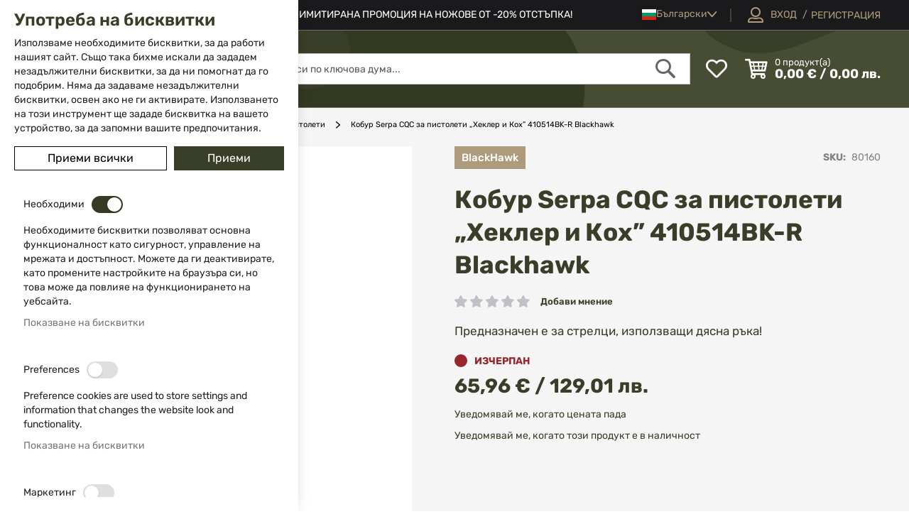

--- FILE ---
content_type: text/html; charset=UTF-8
request_url: https://www.isd-bg.com/kobur-serpa-cqs-za-pistoleti-hekler-i-koh-1632-7060
body_size: 41483
content:
<!doctype html>
<html lang="bg">
    <head prefix="og: http://ogp.me/ns# fb: http://ogp.me/ns/fb# product: http://ogp.me/ns/product#">
        <script>
    var LOCALE = 'bg\u002DBG';
    var BASE_URL = 'https\u003A\u002F\u002Fwww.isd\u002Dbg.com\u002F';
    var require = {
        'baseUrl': 'https\u003A\u002F\u002Fwww.isd\u002Dbg.com\u002Fstatic\u002Fversion1764326233\u002Ffrontend\u002FWebcode\u002Fisdeshop\u002Fbg_BG'
    };</script>        <meta charset="utf-8"/>
<meta name="title" content="Кобур Serpa CQС за пистолети „Хеклер и Кох” 410514BK-R Blackhawk - isd-bg.com"/>
<meta name="description" content="Всичко за лова и свободното време. Ловно облекло, ножове, подаръци, карабини, ловни пушки ATA ARMS,
ISD-bg.com"/>
<meta name="keywords" content="лов, риболов, оръжие, ножове, ловно облекло, подаръци, карабини, полуавтоматични, инерционни, газови, ловни пушки, надцевка, успоредка, сгъваеми ножове, сгъваем, нож, точило, ловен нож, обувки, ловни обувки, тактически обувки, планински обувки, туристически обувки, патрондаш, патрон, патрони, патрондаж, средства за самозащита, екипировка, облекло, очила, колани, якета, панталон, блуза, въздушно оръжие, газово оръжие, къмпинг, свободно време, бойно, калъфи, ATA ARMS, АТА АРМС, МОЗБЕРГ, mossberg, smith&wesson, TASER, STERLING, JACK PYKE, BUCK, LANSKY, SHRADE, ловен сезон, примамка, шапка, ръкавици, спрей, тактическо, охранителни, охрана, облекла за охранители, подаръци, комплект, кухненски ножове, ножове за хвърляне, ножове с фиксирано острие, чанта, раница, меч, мечове, сабия, мишени, бойно оръжие, тениска, чорапи, мултифункционални инструменти, прашки, ловни патрони, лимитирани, газови патрони, стелки, кобури, аксесоари, помпи, електрошок, протектори, каска, полуавтомат, болтова карабина, lever action, удостоверение, годност, оръжеен майстор, стомана, BSR, ремък, монтаж, оптика, walther, umarex, nite core, swiss+tech, карбидно, керамика, ata arms, ата армс, продукти ата армс, "/>
<meta name="robots" content="INDEX,FOLLOW"/>
<meta name="viewport" content="width=device-width, initial-scale=1"/>
<meta name="format-detection" content="telephone=no"/>
<meta property="og:title" content="Кобур Serpa CQС за пистолети „Хеклер и Кох” 410514BK-R Blackhawk - isd-bg.com"/>
<meta property="og:description" content="Предназначен e за стрелци, използващи дясна ръка!"/>
<meta property="og:image" content="https://www.isd-bg.com/media/catalog/product/cache/65b45dc82b495ecbf00e4f30f6b97e7b/4/1/410514bk-r.png"/>
<meta property="og:image:type" content="image/png"/>
<meta property="og:image:alt" content="Кобур Serpa CQС за пистолети „Хеклер и Кох” 410514BK-R Blackhawk - isd-bg.com"/>
<meta property="og:url" content="https://www.isd-bg.com/kobur-serpa-cqs-za-pistoleti-hekler-i-koh-1632-7060"/>
<meta property="og:locale" content="bg_BG"/>
<meta property="og:image:width" content="265"/>
<meta property="og:image:height" content="265"/>
<meta property="og:type" content="article"/>
<meta property="product:availability" content="oos"/>
<meta property="product:category" content="Аксесоари и части за оръжие"/>
<meta property="product:condition" content="new"/>
<meta property="product:price:currency" content="EUR"/>
<meta property="product:price:amount" content="65.96"/>
<meta property="product:brand" content="BlackHawk"/>
<meta property="product:pretax_price:currency" content="EUR"/>
<meta property="product:pretax_price:amount" content="65.96"/>
<title>Кобур Serpa CQС за пистолети „Хеклер и Кох” 410514BK-R Blackhawk - isd-bg.com</title>
<link  rel="stylesheet" type="text/css"  media="all" href="https://www.isd-bg.com/static/version1764326233/frontend/Webcode/isdeshop/bg_BG/mage/calendar.css" />
<link  rel="stylesheet" type="text/css"  media="all" href="https://www.isd-bg.com/static/version1764326233/frontend/Webcode/isdeshop/bg_BG/css/styles-m.css" />
<link  rel="stylesheet" type="text/css"  media="all" href="https://www.isd-bg.com/static/version1764326233/frontend/Webcode/isdeshop/bg_BG/css/theme-icons.css" />
<link  rel="stylesheet" type="text/css"  media="all" href="https://www.isd-bg.com/static/version1764326233/frontend/Webcode/isdeshop/bg_BG/Magento_Theme/css/owl.carousel.css" />
<link  rel="stylesheet" type="text/css"  media="all" href="https://www.isd-bg.com/static/version1764326233/frontend/Webcode/isdeshop/bg_BG/css/isd-icons.css" />
<link  rel="stylesheet" type="text/css"  media="all" href="https://www.isd-bg.com/static/version1764326233/frontend/Webcode/isdeshop/bg_BG/jquery/uppy/dist/uppy-custom.css" />
<link  rel="stylesheet" type="text/css"  media="all" href="https://www.isd-bg.com/static/version1764326233/frontend/Webcode/isdeshop/bg_BG/Swissup_Attributepages/css/attributepages.css" />
<link  rel="stylesheet" type="text/css"  media="all" href="https://www.isd-bg.com/static/version1764326233/frontend/Webcode/isdeshop/bg_BG/Swissup_SeoCrossLinks/css/crosslinks.css" />
<link  rel="stylesheet" type="text/css"  media="all" href="https://www.isd-bg.com/static/version1764326233/frontend/Webcode/isdeshop/bg_BG/Swissup_Swiper/lib/swiper.css" />
<link  rel="stylesheet" type="text/css"  media="all" href="https://www.isd-bg.com/static/version1764326233/frontend/Webcode/isdeshop/bg_BG/TbiBank_FusionPay/css/tbi_custom.css" />
<link  rel="stylesheet" type="text/css"  media="all" href="https://www.isd-bg.com/static/version1764326233/frontend/Webcode/isdeshop/bg_BG/mage/gallery/gallery.css" />
<link  rel="stylesheet" type="text/css"  media="all" href="https://www.isd-bg.com/static/version1764326233/frontend/Webcode/isdeshop/bg_BG/Magepow_SpecialPromotions/css/banner.css" />
<link  rel="stylesheet" type="text/css"  media="screen and (min-width: 768px)" href="https://www.isd-bg.com/static/version1764326233/frontend/Webcode/isdeshop/bg_BG/css/styles-l.css" />
<link  rel="stylesheet" type="text/css"  media="print" href="https://www.isd-bg.com/static/version1764326233/frontend/Webcode/isdeshop/bg_BG/css/print.css" />
<script  type="text/javascript"  src="https://www.isd-bg.com/static/version1764326233/frontend/Webcode/isdeshop/bg_BG/requirejs/require.js"></script>
<script  type="text/javascript"  src="https://www.isd-bg.com/static/version1764326233/frontend/Webcode/isdeshop/bg_BG/mage/requirejs/mixins.js"></script>
<script  type="text/javascript"  src="https://www.isd-bg.com/static/version1764326233/frontend/Webcode/isdeshop/bg_BG/requirejs-config.js"></script>
<script  type="text/javascript"  src="https://www.isd-bg.com/static/version1764326233/frontend/Webcode/isdeshop/bg_BG/Smile_ElasticsuiteTracker/js/tracking.js"></script>
<link  rel="canonical" href="https://www.isd-bg.com/kobur-serpa-cqs-za-pistoleti-hekler-i-koh-1632-7060" />
<link  rel="icon" type="image/x-icon" href="https://www.isd-bg.com/media/favicon/stores/1/favicon_1.png" />
<link  rel="shortcut icon" type="image/x-icon" href="https://www.isd-bg.com/media/favicon/stores/1/favicon_1.png" />
<link  rel="alternate" hreflang="bg-bg" href="https://www.isd-bg.com/kobur-serpa-cqs-za-pistoleti-hekler-i-koh-1632-7060" />
<link  rel="alternate" hreflang="en" href="https://www.isd-bg.com/en/kobur-serpa-cqs-za-pistoleti-hekler-i-koh-1632-7060" />
<link  rel="alternate" hreflang="ro" href="https://www.isd-bg.com/ro/kobur-serpa-cqs-za-pistoleti-hekler-i-koh-1632-7060" />
<link  rel="alternate" hreflang="x-default" href="https://www.isd-bg.com/kobur-serpa-cqs-za-pistoleti-hekler-i-koh-1632-7060" />
 <meta name="p:domain_verify" content="9TKsg0lMWXhKuv2eSWm5mgQPmM6AQoOu"/>
<script type="text/javascript">
    (function(c,l,a,r,i,t,y){
        c[a]=c[a]||function(){(c[a].q=c[a].q||[]).push(arguments)};
        t=l.createElement(r);t.async=1;t.src="https://www.clarity.ms/tag/"+i;
        y=l.getElementsByTagName(r)[0];y.parentNode.insertBefore(t,y);
    })(window, document, "clarity", "script", "k7y7x74yju");
</script>        <script data-defer-js-ignore="1">window.swissupGdprCookieSettings = {"groups":{"necessary":{"code":"necessary","required":1,"prechecked":1},"preferences":{"code":"preferences","required":0,"prechecked":0},"marketing":{"code":"marketing","required":0,"prechecked":0},"analytics":{"code":"analytics","required":0,"prechecked":0}},"cookies":{"PHPSESSID":{"name":"PHPSESSID","group":"necessary"},"form_key":{"name":"form_key","group":"necessary"},"guest-view":{"name":"guest-view","group":"necessary"},"login_redirect":{"name":"login_redirect","group":"necessary"},"mage-banners-cache-storage":{"name":"mage-banners-cache-storage","group":"necessary"},"mage-cache-sessid":{"name":"mage-cache-sessid","group":"necessary"},"mage-cache-storage":{"name":"mage-cache-storage","group":"necessary"},"mage-cache-storage-section-invalidation":{"name":"mage-cache-storage-section-invalidation","group":"necessary"},"mage-messages":{"name":"mage-messages","group":"necessary"},"persistent_shopping_cart":{"name":"persistent_shopping_cart","group":"necessary"},"private_content_version":{"name":"private_content_version","group":"necessary"},"section_data_ids":{"name":"section_data_ids","group":"necessary"},"user_allowed_save_cookie":{"name":"user_allowed_save_cookie","group":"necessary"},"cookie_consent":{"name":"cookie_consent","group":"necessary"},"wishlist":{"name":"wishlist","group":"necessary"},"X-Magento-Vary":{"name":"X-Magento-Vary","group":"necessary"},"store":{"name":"store","group":"preferences"},"product_data_storage":{"name":"product_data_storage","group":"marketing"},"recently_compared_product":{"name":"recently_compared_product","group":"marketing"},"recently_compared_product_previous":{"name":"recently_compared_product_previous","group":"marketing"},"recently_viewed_product":{"name":"recently_viewed_product","group":"marketing"},"recently_viewed_product_previous":{"name":"recently_viewed_product_previous","group":"marketing"},"stf":{"name":"stf","group":"marketing"},"_fbp":{"name":"_fbp","group":"marketing"},"dc_gtm_*":{"name":"dc_gtm_*","group":"analytics"},"_ga":{"name":"_ga","group":"analytics"},"_gat":{"name":"_gat","group":"analytics"},"_gid":{"name":"_gid","group":"analytics"},"_ga_*":{"name":"_ga_*","group":"analytics"},"_gat_*":{"name":"_gat_*","group":"analytics"}},"googleConsent":1,"lifetime":90,"cookieName":"cookie_consent","saveUrl":"https:\/\/www.isd-bg.com\/privacy-tools\/cookie\/accept\/","registerUrl":"https:\/\/www.isd-bg.com\/privacy-tools\/cookie\/unknown\/"}</script>
<script data-defer-js-ignore="1">
window.dataLayer = window.dataLayer || [];
function gdpr_gtag() { dataLayer.push(arguments) }
gdpr_gtag('consent', 'default', {"ad_storage":"denied","ad_user_data":"denied","ad_personalization":"denied","analytics_storage":"denied"});
gdpr_gtag('set', 'url_passthrough', false);
gdpr_gtag('set', 'ads_data_redaction', true);

function gdpr_updateGoogleConsent(groups) {
    gdpr_gtag('consent', 'update', {
        ad_storage: groups.includes('marketing') ? 'granted' : 'denied',
        ad_user_data: groups.includes('marketing') ? 'granted' : 'denied',
        ad_personalization: groups.includes('marketing') ? 'granted' : 'denied',
        analytics_storage: groups.includes('analytics') ? 'granted' : 'denied',
        functionality_storage: groups.includes('preferences') ? 'granted' : 'denied',
        personalization_storage: groups.includes('preferences') ? 'granted' : 'denied',
        security_storage: 'granted'
    });
    gdpr_gtag('set', 'ads_data_redaction', !groups.includes('marketing'));
}

var value = (document.cookie.match(`(^|; )${window.swissupGdprCookieSettings.cookieName}=([^;]*)`)||0)[2] || '';
if (value) {
    try {
        gdpr_updateGoogleConsent(JSON.parse(decodeURIComponent(value))?.groups);
    } catch (e) {
        console.error(e);
    }
}
</script>
    <!-- BEGIN GOOGLE ANALYTICS 4 CODE -->
    <script type="text/x-magento-init">
    {
        "*": {
            "Magento_GoogleGtag/js/google-analytics": {"isCookieRestrictionModeEnabled":false,"currentWebsite":1,"cookieName":"user_allowed_save_cookie","pageTrackingData":{"optPageUrl":"","measurementId":"G-CF04DECC0L"},"ordersTrackingData":[],"googleAnalyticsAvailable":true}        }
    }
    </script>
    <!-- END GOOGLE ANALYTICS 4 CODE -->
    <script type="text/x-magento-init">
        {
            "*": {
                "Magento_PageCache/js/form-key-provider": {
                    "isPaginationCacheEnabled":
                        0                }
            }
        }
    </script>
<script>
try{smileTracker.setConfig({beaconUrl:'https://www.isd-bg.com/elasticsuite/tracker/hit/image/h.png',telemetryUrl:'https://t.elasticsuite.io/track',telemetryEnabled:'',sessionConfig:{"visit_cookie_name":"STUID","visit_cookie_lifetime":"3600","visitor_cookie_lifetime":"365","visitor_cookie_name":"STVID","domain":"www.isd-bg.com","path":"\/"},});smileTracker.addPageVar('store_id','1');require(['Smile_ElasticsuiteTracker/js/user-consent'],function(userConsent){if(userConsent({"cookieRestrictionEnabled":"0","cookieRestrictionName":"user_allowed_save_cookie"})){smileTracker.sendTag();}});}catch(err){;}
</script><script type="text&#x2F;javascript">window.webcodeEurozonePriceConfig = {"exchangeRate":"1.95583","currencySeparator":"\/"};</script>
<meta property="og:type" content="product" />
<meta property="og:title"
      content="&#x041A;&#x043E;&#x0431;&#x0443;&#x0440;&#x20;Serpa&#x20;CQ&#x0421;&#x20;&#x0437;&#x0430;&#x20;&#x043F;&#x0438;&#x0441;&#x0442;&#x043E;&#x043B;&#x0435;&#x0442;&#x0438;&#x20;&#x201E;&#x0425;&#x0435;&#x043A;&#x043B;&#x0435;&#x0440;&#x20;&#x0438;&#x20;&#x041A;&#x043E;&#x0445;&#x201D;&#x20;410514BK-R&#x20;Blackhawk" />
<meta property="og:image"
      content="https://www.isd-bg.com/media/catalog/product/cache/65b45dc82b495ecbf00e4f30f6b97e7b/4/1/410514bk-r.png" />
<meta property="og:description"
      content="&#x041F;&#x0440;&#x0435;&#x0434;&#x043D;&#x0430;&#x0437;&#x043D;&#x0430;&#x0447;&#x0435;&#x043D;&#x20;e&#x20;&#x0437;&#x0430;&#x20;&#x0441;&#x0442;&#x0440;&#x0435;&#x043B;&#x0446;&#x0438;,&#x20;&#x0438;&#x0437;&#x043F;&#x043E;&#x043B;&#x0437;&#x0432;&#x0430;&#x0449;&#x0438;&#x20;&#x0434;&#x044F;&#x0441;&#x043D;&#x0430;&#x20;&#x0440;&#x044A;&#x043A;&#x0430;&#x21;" />
<meta property="og:url" content="https://www.isd-bg.com/kobur-serpa-cqs-za-pistoleti-hekler-i-koh-1632-7060" />
    <meta property="product:price:amount" content="65.96"/>
    <meta property="product:price:currency"
      content="EUR"/>
    </head>
    <body data-container="body"
          data-mage-init='{"loaderAjax": {}, "loader": { "icon": "https://www.isd-bg.com/static/version1764326233/frontend/Webcode/isdeshop/bg_BG/images/loader-2.gif"}}'
        id="html-body" class="catalog-product-view product-kobur-serpa-cqs-za-pistoleti-hekler-i-koh-1632 page-layout-1column">
        
<script type="text/x-magento-init">
    {
        "*": {
            "Magento_PageBuilder/js/widget-initializer": {
                "config": {"[data-content-type=\"slider\"][data-appearance=\"default\"]":{"Magento_PageBuilder\/js\/content-type\/slider\/appearance\/default\/widget":false},"[data-content-type=\"map\"]":{"Magento_PageBuilder\/js\/content-type\/map\/appearance\/default\/widget":false},"[data-content-type=\"row\"]":{"Magento_PageBuilder\/js\/content-type\/row\/appearance\/default\/widget":false},"[data-content-type=\"tabs\"]":{"Magento_PageBuilder\/js\/content-type\/tabs\/appearance\/default\/widget":false},"[data-content-type=\"slide\"]":{"Magento_PageBuilder\/js\/content-type\/slide\/appearance\/default\/widget":{"buttonSelector":".pagebuilder-slide-button","showOverlay":"hover","dataRole":"slide"}},"[data-content-type=\"banner\"]":{"Magento_PageBuilder\/js\/content-type\/banner\/appearance\/default\/widget":{"buttonSelector":".pagebuilder-banner-button","showOverlay":"hover","dataRole":"banner"}},"[data-content-type=\"buttons\"]":{"Magento_PageBuilder\/js\/content-type\/buttons\/appearance\/inline\/widget":false},"[data-content-type=\"products\"][data-appearance=\"carousel\"]":{"Magento_PageBuilder\/js\/content-type\/products\/appearance\/carousel\/widget":false}},
                "breakpoints": {"desktop":{"label":"Desktop","stage":true,"default":true,"class":"desktop-switcher","icon":"Magento_PageBuilder::css\/images\/switcher\/switcher-desktop.svg","conditions":{"min-width":"991px"},"options":{"products":{"default":{"slidesToShow":"5"}}}},"tablet":{"conditions":{"max-width":"991px","min-width":"768px"},"options":{"products":{"default":{"slidesToShow":"4"},"continuous":{"slidesToShow":"3"}}}},"mobile":{"label":"Mobile","stage":true,"class":"mobile-switcher","icon":"Magento_PageBuilder::css\/images\/switcher\/switcher-mobile.svg","media":"only screen and (max-width: 768px)","conditions":{"max-width":"768px","min-width":"640px"},"options":{"products":{"default":{"slidesToShow":"3","rows":"2"}}}},"mobile-small":{"conditions":{"max-width":"640px"},"options":{"products":{"default":{"slidesToShow":"2","rows":"2"},"continuous":{"slidesToShow":"1","rows":"2"}}}}}            }
        }
    }
</script>

<div class="cookie-status-message" id="cookie-status">
    The store will not work correctly when cookies are disabled.</div>
<script type="text&#x2F;javascript">document.querySelector("#cookie-status").style.display = "none";</script>
<script type="text/x-magento-init">
    {
        "*": {
            "cookieStatus": {}
        }
    }
</script>

<script type="text/x-magento-init">
    {
        "*": {
            "mage/cookies": {
                "expires": null,
                "path": "\u002F",
                "domain": ".www.isd\u002Dbg.com",
                "secure": true,
                "lifetime": "3600"
            }
        }
    }
</script>
    <noscript>
        <div class="message global noscript">
            <div class="content">
                <p>
                    <strong>JavaScript изглежда да бъде прекратен във вашия браузър.</strong>
                    <span>
                        За най-добър опит на нашия сайт не забравяйте да включите Javascript във вашия браузър.                    </span>
                </p>
            </div>
        </div>
    </noscript>

<script>
    window.cookiesConfig = window.cookiesConfig || {};
    window.cookiesConfig.secure = true;
</script><script>    require.config({
        map: {
            '*': {
                wysiwygAdapter: 'mage/adminhtml/wysiwyg/tiny_mce/tinymceAdapter'
            }
        }
    });</script><script>    require.config({
        paths: {
            googleMaps: 'https\u003A\u002F\u002Fmaps.googleapis.com\u002Fmaps\u002Fapi\u002Fjs\u003Fv\u003D3.53\u0026key\u003D'
        },
        config: {
            'Magento_PageBuilder/js/utils/map': {
                style: '',
            },
            'Magento_PageBuilder/js/content-type/map/preview': {
                apiKey: '',
                apiKeyErrorMessage: 'You\u0020must\u0020provide\u0020a\u0020valid\u0020\u003Ca\u0020href\u003D\u0027https\u003A\u002F\u002Fwww.isd\u002Dbg.com\u002Fadminhtml\u002Fsystem_config\u002Fedit\u002Fsection\u002Fcms\u002F\u0023cms_pagebuilder\u0027\u0020target\u003D\u0027_blank\u0027\u003EGoogle\u0020Maps\u0020API\u0020key\u003C\u002Fa\u003E\u0020to\u0020use\u0020a\u0020map.'
            },
            'Magento_PageBuilder/js/form/element/map': {
                apiKey: '',
                apiKeyErrorMessage: 'You\u0020must\u0020provide\u0020a\u0020valid\u0020\u003Ca\u0020href\u003D\u0027https\u003A\u002F\u002Fwww.isd\u002Dbg.com\u002Fadminhtml\u002Fsystem_config\u002Fedit\u002Fsection\u002Fcms\u002F\u0023cms_pagebuilder\u0027\u0020target\u003D\u0027_blank\u0027\u003EGoogle\u0020Maps\u0020API\u0020key\u003C\u002Fa\u003E\u0020to\u0020use\u0020a\u0020map.'
            },
        }
    });</script><script>
    require.config({
        shim: {
            'Magento_PageBuilder/js/utils/map': {
                deps: ['googleMaps']
            }
        }
    });</script><div class="page-wrapper"><header class="page-header"><div class="panel wrapper"><div class="panel header">
<div class="header-contacts">
        <a href="tel:02 983 5014" class="phone-link"><span>02 983 5014</span></a>
            <a href="mailto:office@isd-bg.com" class="mail-link general-email"><span>office@isd-bg.com</span></a>
    </div>
<a class="action skip contentarea"
   href="#contentarea">
    <span>
        Прескачане към съдържанието    </span>
</a>
<style>#html-body [data-pb-style=GXWBUVF]{justify-content:flex-start;display:flex;flex-direction:column;background-position:left top;background-size:cover;background-repeat:no-repeat;background-attachment:scroll}</style><div data-content-type="row" data-appearance="contained" data-element="main"><div data-enable-parallax="0" data-parallax-speed="0.5" data-background-images="{}" data-background-type="image" data-video-loop="true" data-video-play-only-visible="true" data-video-lazy-load="true" data-video-fallback-src="" data-element="inner" data-pb-style="GXWBUVF"><div class="header-cms-text" data-content-type="text" data-appearance="default" data-element="main"><p><span style="color: #ffffff;">ЛИМИТИРАНА ПРОМОЦИЯ НА НОЖОВЕ ОТ -20% ОТСТЪПКА!</span></p></div></div></div>        <div class="switcher language switcher-language" data-ui-id="language-switcher" id="switcher-language">
        <strong class="label switcher-label"><span>Език</span></strong>
        <div class="actions dropdown options switcher-options">
            <div class="action toggle switcher-trigger"
                 id="switcher-language-trigger"
                 data-mage-init='{"dropdown":{}}'
                 data-toggle="dropdown"
                 data-trigger-keypress-button="true">
                <strong class="view-bg">
                    <span>Български</span>
                </strong>
            </div>
            <ul class="dropdown switcher-dropdown"
                data-target="dropdown">
                                                                                                                                                                                                                        <li class="view-en switcher-option">
                                        <a href="https://www.isd-bg.com/stores/store/redirect/___store/en/___from_store/bg/uenc/aHR0cHM6Ly93d3cuaXNkLWJnLmNvbS9lbi9rb2J1ci1zZXJwYS1jcXMtemEtcGlzdG9sZXRpLWhla2xlci1pLWtvaC0xNjMyLTcwNjA~/">
                                            English                                        </a>
                                    </li>
                                                                                                                                                                                                                                                                    <li class="view-ro switcher-option">
                                        <a href="https://www.isd-bg.com/stores/store/redirect/___store/ro/___from_store/bg/uenc/aHR0cHM6Ly93d3cuaXNkLWJnLmNvbS9yby9rb2J1ci1zZXJwYS1jcXMtemEtcGlzdG9sZXRpLWhla2xlci1pLWtvaC0xNjMyLTcwNjA~/">
                                            Romanian                                        </a>
                                    </li>
                                                                                                                                                                                                                                                                    <li class="view-gr switcher-option">
                                        <a href="https://www.isd-bg.com/stores/store/redirect/___store/gr/___from_store/bg/uenc/aHR0cHM6Ly93d3cuaXNkLWJnLmNvbS9lbC9rb2J1ci1zZXJwYS1jcXMtemEtcGlzdG9sZXRpLWhla2xlci1pLWtvaC0xNjMyLTcwNjA~/">
                                            Έλληνας                                        </a>
                                    </li>
                                                                                                                                                                                                                    </ul>
        </div>
    </div>
<ul class="header links">    <li class="greet welcome" data-bind="scope: 'customer',">
        <!-- ko if: customer().fullname  -->
        <span class="logged-in"
              data-bind="text: customer().fullname">
        </span>
        <!-- /ko -->

        <!-- ko ifnot: customer().fullname  -->
                <!-- /ko -->
    </li>
    <script type="text/x-magento-init">
    {
        "*": {
            "Magento_Ui/js/core/app": {
                "components": {
                    "customer": {
                        "component": "Magento_Customer/js/view/customer"
                    }
                }
            }
        }
    }
    </script>
<li class="link authorization-link logged-out" data-label="/">
    <a href="https://www.isd-bg.com/customer/account/login/referer/aHR0cHM6Ly93d3cuaXNkLWJnLmNvbS9rb2J1ci1zZXJwYS1jcXMtemEtcGlzdG9sZXRpLWhla2xlci1pLWtvaC0xNjMyLTcwNjA~/"        ><span class="text">Вход</span> </a>
</li>
<li><a href="https://www.isd-bg.com/customer/account/create/" id="id9sN6GKuy" >Регистрация</a></li></ul></div></div><div class="header content"><span data-action="toggle-nav" class="action nav-toggle"><span>Меню</span></span>
<a
    class="logo"
    href="https://www.isd-bg.com/"
    title="&#x0412;&#x0441;&#x0438;&#x0447;&#x043A;&#x043E;&#x20;&#x0437;&#x0430;&#x20;&#x043B;&#x043E;&#x0432;&#x0430;&#x20;&#x0438;&#x20;&#x0441;&#x0432;&#x043E;&#x0431;&#x043E;&#x0434;&#x043D;&#x043E;&#x0442;&#x043E;&#x20;&#x0432;&#x0440;&#x0435;&#x043C;&#x0435;"
    aria-label="store logo">
    <picture><source type="image/webp" srcset="https://www.isd-bg.com/media/logo/default/logo.webp"><img src="https://www.isd-bg.com/media/logo/default/logo.png" title="&#x0412;&#x0441;&#x0438;&#x0447;&#x043A;&#x043E;&#x20;&#x0437;&#x0430;&#x20;&#x043B;&#x043E;&#x0432;&#x0430;&#x20;&#x0438;&#x20;&#x0441;&#x0432;&#x043E;&#x0431;&#x043E;&#x0434;&#x043D;&#x043E;&#x0442;&#x043E;&#x20;&#x0432;&#x0440;&#x0435;&#x043C;&#x0435;" alt="&#x0412;&#x0441;&#x0438;&#x0447;&#x043A;&#x043E;&#x20;&#x0437;&#x0430;&#x20;&#x043B;&#x043E;&#x0432;&#x0430;&#x20;&#x0438;&#x20;&#x0441;&#x0432;&#x043E;&#x0431;&#x043E;&#x0434;&#x043D;&#x043E;&#x0442;&#x043E;&#x20;&#x0432;&#x0440;&#x0435;&#x043C;&#x0435;" width="250" height="56" loading="lazy" /></picture>
</a>
<div class="wishlist-wrapper" data-bind="scope: 'wishlist'">
    <a href="https://www.isd-bg.com/wishlist/" class="towishlist empty" data-bind="css: {'empty': !wishlist().counter}">

        <span class="text">Моят списък с любими</span>

        <!-- ko if: wishlist().counter -->
        <span data-bind="text: wishlist().counter" class="counter qty"></span>
        <!-- /ko -->
    </a>
</div>
<script type="text/x-magento-init">
    {
        "*": {
            "Magento_Ui/js/core/app": {
                "components": {
                    "wishlist": {
                        "component": "Magento_Wishlist/js/view/wishlist"
                    }
                }
            }
        }
    }

</script>
<div data-block="minicart" class="minicart-wrapper">
    <a class="action showcart" href="https://www.isd-bg.com/checkout/cart/"
       data-bind="scope: 'minicart_content'">
        <span class="minicart-action-content hidden" data-bind="css: { hidden: !!getCartParam('summary_count') == false && !isLoading() },
                   blockLoader: isLoading">
            <span class="mobile-text">Количка</span>
            <span class="row-1">
                <span class="counter qty empty"
                      data-bind="css: { empty: !!getCartParam('summary_count') == false && !isLoading() },
                       blockLoader: isLoading">
                            <span class="counter-number">
                                <!-- ko if: getCartParam('summary_count') -->
                                    <!-- ko text: getCartParam('summary_count') --><!-- /ko -->
                                <!-- /ko -->

                                <!-- ko ifnot: getCartParam('summary_count') -->
                                  0
                                <!-- /ko -->
                            </span>
                    <span class="counter-label">
                    <!-- ko if: getCartParam('summary_count') -->
                                <!-- ko text: getCartParam('subtotal') --><!-- /ko -->
                        <!-- ko i18n: 'items' --><!-- /ko -->
                        <!-- /ko -->
                    </span>
                <span class="text1">продукт(а)</span>
                </span>
            </span>
            <!-- ko if: getCartParam('summary_count') -->
            <span class="subtotal" data-bind="html: getCartParam('subtotal')" ></span>
            <!-- /ko -->

            <!-- ko ifnot: getCartParam('summary_count') -->
           <span class="subtotal"> 0,00 € / 0,00 лв.</span>
            <!-- /ko -->
        </span>

    </a>
            <div class="block block-minicart"
             data-role="dropdownDialog"
             data-mage-init='{"dropdownDialog":{
                "appendTo":"[data-block=minicart]",
                "triggerTarget":".showcart",
                "timeout": "500",
                "closeOnMouseLeave": true,
                "closeOnEscape": true,
                "triggerClass":"active",
                "parentClass":"active",
                "buttons":[]}}'>
            <div id="minicart-content-wrapper" data-bind="scope: 'minicart_content'">
                <!-- ko template: getTemplate() --><!-- /ko -->
            </div>
                    </div>
        <script>window.checkout = {"shoppingCartUrl":"https:\/\/www.isd-bg.com\/checkout\/cart\/","checkoutUrl":"https:\/\/www.isd-bg.com\/checkout\/","updateItemQtyUrl":"https:\/\/www.isd-bg.com\/checkout\/sidebar\/updateItemQty\/","removeItemUrl":"https:\/\/www.isd-bg.com\/checkout\/sidebar\/removeItem\/","imageTemplate":"Magento_Catalog\/product\/image_with_borders","baseUrl":"https:\/\/www.isd-bg.com\/","minicartMaxItemsVisible":3,"websiteId":"1","maxItemsToDisplay":10,"storeId":"1","storeGroupId":"1","agreementIds":["1","2","3"],"customerLoginUrl":"https:\/\/www.isd-bg.com\/customer\/account\/login\/referer\/aHR0cHM6Ly93d3cuaXNkLWJnLmNvbS9rb2J1ci1zZXJwYS1jcXMtemEtcGlzdG9sZXRpLWhla2xlci1pLWtvaC0xNjMyLTcwNjA~\/","isRedirectRequired":false,"autocomplete":"off","captcha":{"user_login":{"isCaseSensitive":false,"imageHeight":50,"imageSrc":"","refreshUrl":"https:\/\/www.isd-bg.com\/captcha\/refresh\/","isRequired":false,"timestamp":1768600485}}}</script>    <script type="text/x-magento-init">
    {
        "[data-block='minicart']": {
            "Magento_Ui/js/core/app": {"components":{"minicart_content":{"children":{"subtotal.container":{"children":{"subtotal":{"children":{"subtotal.totals":{"config":{"display_cart_subtotal_incl_tax":0,"display_cart_subtotal_excl_tax":1,"template":"Magento_Tax\/checkout\/minicart\/subtotal\/totals"},"children":{"subtotal.totals.msrp":{"component":"Magento_Msrp\/js\/view\/checkout\/minicart\/subtotal\/totals","config":{"displayArea":"minicart-subtotal-hidden","template":"Magento_Msrp\/checkout\/minicart\/subtotal\/totals"}}},"component":"Magento_Tax\/js\/view\/checkout\/minicart\/subtotal\/totals"}},"component":"uiComponent","config":{"template":"Magento_Checkout\/minicart\/subtotal"}}},"component":"uiComponent","config":{"displayArea":"subtotalContainer"}},"item.renderer":{"component":"Magento_Checkout\/js\/view\/cart-item-renderer","config":{"displayArea":"defaultRenderer","template":"Magento_Checkout\/minicart\/item\/default"},"children":{"item.image":{"component":"Magento_Catalog\/js\/view\/image","config":{"template":"Magento_Catalog\/product\/image","displayArea":"itemImage"}},"checkout.cart.item.price.sidebar":{"component":"uiComponent","config":{"template":"Magento_Checkout\/minicart\/item\/price","displayArea":"priceSidebar"}}}},"extra_info":{"component":"uiComponent","config":{"displayArea":"extraInfo"}},"promotion":{"component":"uiComponent","config":{"displayArea":"promotion"}}},"config":{"itemRenderer":{"default":"defaultRenderer","simple":"defaultRenderer","virtual":"defaultRenderer"},"template":"Magento_Checkout\/minicart\/content"},"component":"Magento_Checkout\/js\/view\/minicart"}},"types":[]}        },
        "*": {
            "Magento_Ui/js/block-loader": "https\u003A\u002F\u002Fwww.isd\u002Dbg.com\u002Fstatic\u002Fversion1764326233\u002Ffrontend\u002FWebcode\u002Fisdeshop\u002Fbg_BG\u002Fimages\u002Floader\u002D1.gif"
        }
    }
    </script>
</div>


<div class="block block-search">
    <div class="block block-title">
        <strong>Търсене</strong>
    </div>

    <div class="block block-content">
        <form
            id="minisearch-form-top-search"
            class="form minisearch"
            action="https://www.isd-bg.com/catalogsearch/result/"
            method="get"
        >
            <div class="field search">
                <label class="label" for="minisearch-input-top-search" data-role="minisearch-label">
                    <span>Търсене</span>
                </label>

                <div class="control">
                    <input
                        id="minisearch-input-top-search"
                        type="text"
                        name="q"
                        value=""
                        placeholder="Търси по ключова дума..."
                        class="input-text"
                        maxlength="128"
                        role="combobox"
                        aria-haspopup="false"
                        aria-autocomplete="both"
                        aria-expanded="false"
                        autocomplete="off"
                        data-block="autocomplete-form"
                        data-mage-init="&#x7B;&quot;quickSearch&quot;&#x3A;&#x7B;&quot;formSelector&quot;&#x3A;&quot;&#x23;minisearch-form-top-search&quot;,&quot;url&quot;&#x3A;&quot;https&#x3A;&#x5C;&#x2F;&#x5C;&#x2F;www.isd-bg.com&#x5C;&#x2F;search&#x5C;&#x2F;ajax&#x5C;&#x2F;suggest&#x5C;&#x2F;&quot;,&quot;destinationSelector&quot;&#x3A;&quot;&#x23;minisearch-autocomplete-top-search&quot;,&quot;templates&quot;&#x3A;&#x7B;&quot;term&quot;&#x3A;&#x7B;&quot;title&quot;&#x3A;&quot;Search&#x20;terms&quot;,&quot;template&quot;&#x3A;&quot;Smile_ElasticsuiteCore&#x5C;&#x2F;autocomplete&#x5C;&#x2F;term&quot;&#x7D;,&quot;product&quot;&#x3A;&#x7B;&quot;title&quot;&#x3A;&quot;&#x5C;u041f&#x5C;u0440&#x5C;u043e&#x5C;u0434&#x5C;u0443&#x5C;u043a&#x5C;u0442&#x5C;u0438&quot;,&quot;template&quot;&#x3A;&quot;Smile_ElasticsuiteCatalog&#x5C;&#x2F;autocomplete&#x5C;&#x2F;product&quot;&#x7D;,&quot;category&quot;&#x3A;&#x7B;&quot;title&quot;&#x3A;&quot;&#x5C;u041a&#x5C;u0430&#x5C;u0442&#x5C;u0435&#x5C;u0433&#x5C;u043e&#x5C;u0440&#x5C;u0438&#x5C;u0438&quot;,&quot;template&quot;&#x3A;&quot;Smile_ElasticsuiteCatalog&#x5C;&#x2F;autocomplete&#x5C;&#x2F;category&quot;&#x7D;,&quot;product_attribute&quot;&#x3A;&#x7B;&quot;title&quot;&#x3A;&quot;&#x5C;u0410&#x5C;u0442&#x5C;u0440&#x5C;u0438&#x5C;u0431&#x5C;u0443&#x5C;u0442&#x5C;u0438&quot;,&quot;template&quot;&#x3A;&quot;Smile_ElasticsuiteCatalog&#x5C;&#x2F;autocomplete&#x5C;&#x2F;product-attribute&quot;,&quot;titleRenderer&quot;&#x3A;&quot;Smile_ElasticsuiteCatalog&#x5C;&#x2F;js&#x5C;&#x2F;autocomplete&#x5C;&#x2F;product-attribute&quot;&#x7D;&#x7D;,&quot;priceFormat&quot;&#x3A;&#x7B;&quot;pattern&quot;&#x3A;&quot;&#x25;s&#x5C;u00a0&#x5C;u20ac&quot;,&quot;precision&quot;&#x3A;2,&quot;requiredPrecision&quot;&#x3A;2,&quot;decimalSymbol&quot;&#x3A;&quot;,&quot;,&quot;groupSymbol&quot;&#x3A;&quot;&#x5C;u00a0&quot;,&quot;groupLength&quot;&#x3A;3,&quot;integerRequired&quot;&#x3A;false&#x7D;,&quot;minSearchLength&quot;&#x3A;&quot;1&quot;&#x7D;&#x7D;"
                    />

                    <div id="minisearch-autocomplete-top-search" class="search-autocomplete"></div>

                                    </div>
            </div>

            <div class="actions">
                <button
                    type="submit"
                    title="Търсене"
                    class="action search"
                >
                    <span>Търсене</span>
                </button>
            </div>
        </form>
    </div>
</div>
</div>        <script type="application/javascript" async
            src=https://static.klaviyo.com/onsite/js/VBkgNk/klaviyo.js ></script>

    <script type="text/x-magento-init">
        {
            "*": {
                "KlaviyoCustomerData": {}
            }
        }
    </script>
</header><div class="menu-wrapper">
    <div class="container">
        <div class="vertical-menu-wrapper">
            <div class="vertical-menu">
                    <span class="label">Категории</span>

                <div id="vertical-menu-content-wrapper">
                        <div class="sections nav-sections">
                <div class="section-items nav-sections-items"
             data-mage-init='{"tabs":{"openedState":"active"}}'>
                                            <div class="section-item-title nav-sections-item-title"
                     data-role="collapsible">
                    <a class="nav-sections-item-switch"
                       data-toggle="switch" href="#store.menu">
                        Меню                    </a>
                </div>
                <div class="section-item-content nav-sections-item-content"
                     id="store.menu"
                     data-role="content">
                    
<nav class="navigation" data-action="navigation">
    <ul data-mage-init='{"menu":{"responsive":true, "expanded":true, "position":{"my":"left top","at":"left bottom"}}}'>
        <li  class="level0 nav-1 category-item level-top category-oruzhie parent"><a href="https://www.isd-bg.com/oruzhie"  class="level-top category-oruzhie" ><span>Оръжие</span></a><ul class="level0 submenu"><li  class="level1 nav-1-1 category-item parent"><a href="https://www.isd-bg.com/oruzhie/k-so-narezno-or-zhie" ><span>Късо нарезно оръжие</span></a><ul class="level1 submenu"><li  class="level2 nav-1-1-1 category-item"><a href="https://www.isd-bg.com/oruzhie/k-so-narezno-or-zhie/revolveri" ><span>Револвери</span></a></li><li  class="level2 nav-1-1-2 category-item last"><a href="https://www.isd-bg.com/oruzhie/k-so-narezno-or-zhie/pistoleti" ><span>Пистолети</span></a></li></ul></li><li  class="level1 nav-1-2 category-item parent"><a href="https://www.isd-bg.com/oruzhie/d-lgo-narezno-or-zhie" ><span>Дълго нарезно оръжие</span></a><ul class="level1 submenu"><li  class="level2 nav-1-2-1 category-item last parent"><a href="https://www.isd-bg.com/oruzhie/d-lgo-narezno-or-zhie/karabini" ><span>Карабини</span></a><ul class="level2 submenu"><li  class="level3 nav-1-2-1-1 category-item"><a href="https://www.isd-bg.com/oruzhie/d-lgo-narezno-or-zhie/karabini/boltovi-karabini" ><span>Болтови карабини</span></a></li><li  class="level3 nav-1-2-1-2 category-item"><a href="https://www.isd-bg.com/oruzhie/d-lgo-narezno-or-zhie/karabini/poluavtomatichni-karabini" ><span>Полуавтоматични карабини</span></a></li><li  class="level3 nav-1-2-1-3 category-item last"><a href="https://www.isd-bg.com/oruzhie/d-lgo-narezno-or-zhie/karabini/leveraction" ><span>Левър-екшън</span></a></li></ul></li></ul></li><li  class="level1 nav-1-3 category-item parent"><a href="https://www.isd-bg.com/oruzhie/gladkocevno-or-zhie" ><span>Гладкоцевно оръжие</span></a><ul class="level1 submenu"><li  class="level2 nav-1-3-1 category-item"><a href="https://www.isd-bg.com/oruzhie/gladkocevno-or-zhie/gazovi-poluavtomati" ><span>Газови полуавтомати</span></a></li><li  class="level2 nav-1-3-2 category-item"><a href="https://www.isd-bg.com/oruzhie/gladkocevno-or-zhie/inercionni-poluavtomati" ><span>Инерционни полуавтомати</span></a></li><li  class="level2 nav-1-3-3 category-item"><a href="https://www.isd-bg.com/oruzhie/gladkocevno-or-zhie/klasicheski-lovni-pushki" ><span>Класически ловни пушки</span></a></li><li  class="level2 nav-1-3-4 category-item"><a href="https://www.isd-bg.com/oruzhie/gladkocevno-or-zhie/kombinirani-lovni-pushki" ><span>Комбинирани ловни пушки</span></a></li><li  class="level2 nav-1-3-5 category-item last"><a href="https://www.isd-bg.com/oruzhie/gladkocevno-or-zhie/pumps" ><span>Помпи</span></a></li></ul></li><li  class="level1 nav-1-4 category-item parent"><a href="https://www.isd-bg.com/oruzhie/gazovo-or-zhie" ><span>Газово оръжие</span></a><ul class="level1 submenu"><li  class="level2 nav-1-4-1 category-item"><a href="https://www.isd-bg.com/oruzhie/gazovo-or-zhie/revolveri" ><span>Револвери</span></a></li><li  class="level2 nav-1-4-2 category-item last"><a href="https://www.isd-bg.com/oruzhie/gazovo-or-zhie/pistoleti" ><span>Пистолети</span></a></li></ul></li><li  class="level1 nav-1-5 category-item parent"><a href="https://www.isd-bg.com/oruzhie/v-zdushno-or-zhie" ><span>Въздушно оръжие</span></a><ul class="level1 submenu"><li  class="level2 nav-1-5-1 category-item"><a href="https://www.isd-bg.com/oruzhie/v-zdushno-or-zhie/pistoleti-i-revolveri" ><span>Пистолети и револвери</span></a></li><li  class="level2 nav-1-5-2 category-item last"><a href="https://www.isd-bg.com/oruzhie/v-zdushno-or-zhie/v-zdushni-pushki" ><span>Въздушни пушки</span></a></li></ul></li><li  class="level1 nav-1-6 category-item"><a href="https://www.isd-bg.com/oruzhie/lakove-i-arbaleti" ><span>Лъкове и арбалети</span></a></li><li  class="level1 nav-1-7 category-item"><a href="https://www.isd-bg.com/oruzhie/supresori" ><span>Супресори</span></a></li><li  class="level1 nav-1-8 category-item parent"><a href="https://www.isd-bg.com/oruzhie/airsoft" ><span>Airsoft оръжие</span></a><ul class="level1 submenu"><li  class="level2 nav-1-8-1 category-item last"><a href="https://www.isd-bg.com/oruzhie/airsoft/airsoft-aksesoari" ><span>Airsoft аксесоари</span></a></li></ul></li><li  class="level1 nav-1-9 category-item last"><a href="https://www.isd-bg.com/oruzhie/upotrebyavano-orazhie" ><span>Употребявано оръжие</span></a></li></ul></li><li  class="level0 nav-2 category-item level-top category-boepripasi parent"><a href="https://www.isd-bg.com/boepripasi"  class="level-top category-boepripasi" ><span>Боеприпаси</span></a><ul class="level0 submenu"><li  class="level1 nav-2-1 category-item"><a href="https://www.isd-bg.com/boepripasi/boepripasi-za-k-so-narezno-or-zhie" ><span>Боеприпаси за късо нарезно оръжие</span></a></li><li  class="level1 nav-2-2 category-item"><a href="https://www.isd-bg.com/boepripasi/boepripasi-za-d-lgo-narezno-or-zhie" ><span>Боеприпаси за дълго нарезно оръжие</span></a></li><li  class="level1 nav-2-3 category-item"><a href="https://www.isd-bg.com/boepripasi/boepripasi-za-gladkocevno-orujie" ><span>Боеприпаси за гладкоцевно оръжие</span></a></li><li  class="level1 nav-2-4 category-item"><a href="https://www.isd-bg.com/boepripasi/boepripasi-za-gazovo-or-zhie" ><span>Боеприпаси за газово оръжие</span></a></li><li  class="level1 nav-2-5 category-item"><a href="https://www.isd-bg.com/boepripasi/boepripasi-za-v-zdushno-or-zhie" ><span>Боеприпаси за въздушно оръжие</span></a></li><li  class="level1 nav-2-6 category-item"><a href="https://www.isd-bg.com/boepripasi/reloading" ><span>Релоудинг</span></a></li><li  class="level1 nav-2-7 category-item last"><a href="https://www.isd-bg.com/boepripasi/kapsuli-za-spuskane" ><span>Капсули за спускане</span></a></li></ul></li><li  class="level0 nav-3 category-item level-top category-aksesoari-i-chasti-za-orujia parent"><a href="https://www.isd-bg.com/aksesoari-i-chasti-za-orujia"  class="level-top category-aksesoari-i-chasti-za-orujia" ><span>Аксесоари и части за оръжие</span></a><ul class="level0 submenu"><li  class="level1 nav-3-1 category-item parent"><a href="https://www.isd-bg.com/aksesoari-i-chasti-za-orujia/merni-pribori" ><span>Мерни прибори</span></a><ul class="level1 submenu"><li  class="level2 nav-3-1-1 category-item"><a href="https://www.isd-bg.com/aksesoari-i-chasti-za-orujia/merni-pribori/lovni-optiki" ><span>Ловни оптики</span></a></li><li  class="level2 nav-3-1-2 category-item"><a href="https://www.isd-bg.com/aksesoari-i-chasti-za-orujia/merni-pribori/optiki-i-b-rzomerci-za-v-zdushno-or-zhie" ><span>Оптики и бързомерци за въздушно оръжие</span></a></li><li  class="level2 nav-3-1-3 category-item"><a href="https://www.isd-bg.com/aksesoari-i-chasti-za-orujia/merni-pribori/noschni-merni-pribori-za-d-lgo-or-zhie" ><span>Нощни мерни прибори </span></a></li><li  class="level2 nav-3-1-4 category-item"><a href="https://www.isd-bg.com/aksesoari-i-chasti-za-orujia/merni-pribori/mushki" ><span>Мушки</span></a></li><li  class="level2 nav-3-1-5 category-item"><a href="https://www.isd-bg.com/aksesoari-i-chasti-za-orujia/merni-pribori/dalekomeri" ><span>Далекомери</span></a></li><li  class="level2 nav-3-1-6 category-item"><a href="https://www.isd-bg.com/aksesoari-i-chasti-za-orujia/merni-pribori/uredi-za-noschno-vizhdane" ><span>Уреди за нощно виждане</span></a></li><li  class="level2 nav-3-1-7 category-item"><a href="https://www.isd-bg.com/aksesoari-i-chasti-za-orujia/merni-pribori/burzomerci" ><span>Бързомери</span></a></li><li  class="level2 nav-3-1-8 category-item last"><a href="https://www.isd-bg.com/aksesoari-i-chasti-za-orujia/merni-pribori/termalni-optiki" ><span>Термални оптики</span></a></li></ul></li><li  class="level1 nav-3-2 category-item parent"><a href="https://www.isd-bg.com/aksesoari-i-chasti-za-orujia/koburi" ><span>Кобури</span></a><ul class="level1 submenu"><li  class="level2 nav-3-2-1 category-item"><a href="https://www.isd-bg.com/aksesoari-i-chasti-za-orujia/koburi/za-pistoleti" ><span>За пистолети</span></a></li><li  class="level2 nav-3-2-2 category-item last"><a href="https://www.isd-bg.com/aksesoari-i-chasti-za-orujia/koburi/za-revolveri" ><span>За револвери</span></a></li></ul></li><li  class="level1 nav-3-3 category-item parent"><a href="https://www.isd-bg.com/aksesoari-i-chasti-za-orujia/poddr-zhka-na-or-zhie" ><span>Поддръжка на оръжие</span></a><ul class="level1 submenu"><li  class="level2 nav-3-3-1 category-item"><a href="https://www.isd-bg.com/aksesoari-i-chasti-za-orujia/poddr-zhka-na-or-zhie/komplekt-za-pochistvane" ><span>Комплект за почистване</span></a></li><li  class="level2 nav-3-3-2 category-item"><a href="https://www.isd-bg.com/aksesoari-i-chasti-za-orujia/poddr-zhka-na-or-zhie/shompoli" ><span>Шомполи</span></a></li><li  class="level2 nav-3-3-3 category-item"><a href="https://www.isd-bg.com/aksesoari-i-chasti-za-orujia/poddr-zhka-na-or-zhie/smazki-i-raztvoriteli" ><span>Смазки и разтворители</span></a></li><li  class="level2 nav-3-3-4 category-item"><a href="https://www.isd-bg.com/aksesoari-i-chasti-za-orujia/poddr-zhka-na-or-zhie/chetki-i-v-lneni-kecheta" ><span>Четки и вълнени кечета</span></a></li><li  class="level2 nav-3-3-5 category-item"><a href="https://www.isd-bg.com/aksesoari-i-chasti-za-orujia/poddr-zhka-na-or-zhie/oksidacii" ><span>Оксидации</span></a></li><li  class="level2 nav-3-3-6 category-item"><a href="https://www.isd-bg.com/aksesoari-i-chasti-za-orujia/poddr-zhka-na-or-zhie/poddr-zhka-na-d-rvo" ><span>Поддръжка на дърво</span></a></li><li  class="level2 nav-3-3-7 category-item last"><a href="https://www.isd-bg.com/aksesoari-i-chasti-za-orujia/poddr-zhka-na-or-zhie/nakrajnici-i-protrivateli" ><span>Накрайници и протриватели</span></a></li></ul></li><li  class="level1 nav-3-4 category-item"><a href="https://www.isd-bg.com/aksesoari-i-chasti-za-orujia/montazhi" ><span>Монтажи</span></a></li><li  class="level1 nav-3-5 category-item"><a href="https://www.isd-bg.com/aksesoari-i-chasti-za-orujia/prikladi" ><span>Приклади</span></a></li><li  class="level1 nav-3-6 category-item parent"><a href="https://www.isd-bg.com/aksesoari-i-chasti-za-orujia/r-kohvatki" ><span>Ръкохватки</span></a><ul class="level1 submenu"><li  class="level2 nav-3-6-1 category-item last"><a href="https://www.isd-bg.com/aksesoari-i-chasti-za-orujia/r-kohvatki/lazer-grip" ><span>Лазерни ръкохватки</span></a></li></ul></li><li  class="level1 nav-3-7 category-item"><a href="https://www.isd-bg.com/aksesoari-i-chasti-za-orujia/p-lniteli" ><span>Пълнители</span></a></li><li  class="level1 nav-3-8 category-item"><a href="https://www.isd-bg.com/aksesoari-i-chasti-za-orujia/lozhi-i-polulozhi" ><span>Ложи и полуложи</span></a></li><li  class="level1 nav-3-9 category-item"><a href="https://www.isd-bg.com/aksesoari-i-chasti-za-orujia/komplekti" ><span>Комплекти </span></a></li><li  class="level1 nav-3-10 category-item parent"><a href="https://www.isd-bg.com/aksesoari-i-chasti-za-orujia/spijdloud-ri" ><span>Спийдлоудъри</span></a><ul class="level1 submenu"><li  class="level2 nav-3-10-1 category-item"><a href="https://www.isd-bg.com/aksesoari-i-chasti-za-orujia/spijdloud-ri/spijdloud-ri-za-pistoleti" ><span>Спийдлоудъри за пистолети</span></a></li><li  class="level2 nav-3-10-2 category-item last"><a href="https://www.isd-bg.com/aksesoari-i-chasti-za-orujia/spijdloud-ri/spijdloud-ri-za-revolveri" ><span>Спийдлоудъри за револвери</span></a></li></ul></li><li  class="level1 nav-3-11 category-item"><a href="https://www.isd-bg.com/aksesoari-i-chasti-za-orujia/chasti" ><span>Части</span></a></li><li  class="level1 nav-3-12 category-item"><a href="https://www.isd-bg.com/aksesoari-i-chasti-za-orujia/aksesoari-za-vazdushno-orazhie" ><span>Аксесоари за въздушно оръжие</span></a></li><li  class="level1 nav-3-13 category-item"><a href="https://www.isd-bg.com/aksesoari-i-chasti-za-orujia/misheni" ><span>Мишени и стойки за стрелба</span></a></li><li  class="level1 nav-3-14 category-item last"><a href="https://www.isd-bg.com/aksesoari-i-chasti-za-orujia/instrumenti-za-orujia" ><span>Инструменти за оръжия</span></a></li></ul></li><li  class="level0 nav-4 category-item level-top category-knives parent"><a href="https://www.isd-bg.com/knives"  class="level-top category-knives" ><span>Ножове</span></a><ul class="level0 submenu"><li  class="level1 nav-4-1 category-item"><a href="https://www.isd-bg.com/knives/nozhove-s-fiksirano-ostrie" ><span>Ножове с фиксирано острие</span></a></li><li  class="level1 nav-4-2 category-item"><a href="https://www.isd-bg.com/knives/s-avaemi-nozhove" ><span>Сгъваеми ножове</span></a></li><li  class="level1 nav-4-3 category-item"><a href="https://www.isd-bg.com/knives/nozhove-za-hv-rljane" ><span>Ножове за хвърляне</span></a></li><li  class="level1 nav-4-4 category-item"><a href="https://www.isd-bg.com/knives/instrumenti" ><span>Инструменти</span></a></li><li  class="level1 nav-4-5 category-item"><a href="https://www.isd-bg.com/knives/tochila" ><span>Точила</span></a></li><li  class="level1 nav-4-6 category-item"><a href="https://www.isd-bg.com/knives/mechove-i-sabi" ><span>Мечове и саби</span></a></li><li  class="level1 nav-4-7 category-item"><a href="https://www.isd-bg.com/knives/kuhnenski-nozhove-i-belachki" ><span>Кухненски ножове и белачки</span></a></li><li  class="level1 nav-4-8 category-item"><a href="https://www.isd-bg.com/knives/aksesoari" ><span>Аксесоари</span></a></li><li  class="level1 nav-4-9 category-item last"><a href="https://www.isd-bg.com/knives/limitirani-nozhove" ><span>Лимитирани ножове</span></a></li></ul></li><li  class="level0 nav-5 category-item level-top category-sredstva-za-samozaschita parent"><a href="https://www.isd-bg.com/sredstva-za-samozaschita"  class="level-top category-sredstva-za-samozaschita" ><span>За самозащита</span></a><ul class="level0 submenu"><li  class="level1 nav-5-1 category-item"><a href="https://www.isd-bg.com/sredstva-za-samozaschita/elektroshoci" ><span>Електрошоци</span></a></li><li  class="level1 nav-5-2 category-item"><a href="https://www.isd-bg.com/sredstva-za-samozaschita/sprejove-za-samozaschita" ><span>Спрейове за самозащита</span></a></li><li  class="level1 nav-5-3 category-item"><a href="https://www.isd-bg.com/sredstva-za-samozaschita/aksesoari" ><span>Аксесоари</span></a></li><li  class="level1 nav-5-4 category-item"><a href="https://www.isd-bg.com/sredstva-za-samozaschita/kuchegoni-i-drugi" ><span>Кучегони и други</span></a></li><li  class="level1 nav-5-5 category-item"><a href="https://www.isd-bg.com/sredstva-za-samozaschita/palki" ><span>Палки</span></a></li><li  class="level1 nav-5-6 category-item last"><a href="https://www.isd-bg.com/sredstva-za-samozaschita/pistoleti-s-ljutiv-sprej" ><span>Пистолети с лютив спрей</span></a></li></ul></li><li  class="level0 nav-6 category-item level-top category-ekipirovka parent"><a href="https://www.isd-bg.com/ekipirovka"  class="level-top category-ekipirovka" ><span>Екипировка</span></a><ul class="level0 submenu"><li  class="level1 nav-6-1 category-item parent"><a href="https://www.isd-bg.com/ekipirovka/chanti-i-ranici" ><span>Чанти и раници</span></a><ul class="level1 submenu"><li  class="level2 nav-6-1-1 category-item"><a href="https://www.isd-bg.com/ekipirovka/chanti-i-ranici/chanti" ><span>Чанти</span></a></li><li  class="level2 nav-6-1-2 category-item last"><a href="https://www.isd-bg.com/ekipirovka/chanti-i-ranici/ranici" ><span>Раници</span></a></li></ul></li><li  class="level1 nav-6-2 category-item parent"><a href="https://www.isd-bg.com/ekipirovka/kal-fi-i-kufari" ><span>Калъфи, ремъци и куфари</span></a><ul class="level1 submenu"><li  class="level2 nav-6-2-1 category-item"><a href="https://www.isd-bg.com/ekipirovka/kal-fi-i-kufari/kalufi-i-kufari-za-orujia" ><span>Калъфи и куфари за оръжия</span></a></li><li  class="level2 nav-6-2-2 category-item"><a href="https://www.isd-bg.com/ekipirovka/kal-fi-i-kufari/remuci-zadtiluci-i-patrondashi" ><span>Ремъци, задтилъци и патрондаши</span></a></li><li  class="level2 nav-6-2-3 category-item last"><a href="https://www.isd-bg.com/ekipirovka/kal-fi-i-kufari/modulni-djobove-i-kalufcheta" ><span>Модулни джобове и калъфчета</span></a></li></ul></li><li  class="level1 nav-6-3 category-item"><a href="https://www.isd-bg.com/ekipirovka/manerki-termosi-i-hidrosistemi" ><span>Манерки, термоси и хидросистеми</span></a></li><li  class="level1 nav-6-4 category-item"><a href="https://www.isd-bg.com/ekipirovka/ochila" ><span>Очила и Антифони</span></a></li><li  class="level1 nav-6-5 category-item"><a href="https://www.isd-bg.com/ekipirovka/feneri" ><span>Фенери</span></a></li><li  class="level1 nav-6-6 category-item"><a href="https://www.isd-bg.com/ekipirovka/kompasi" ><span>Компаси</span></a></li><li  class="level1 nav-6-7 category-item"><a href="https://www.isd-bg.com/ekipirovka/takticheski-zhiletki" ><span>Тактически жилетки</span></a></li><li  class="level1 nav-6-8 category-item"><a href="https://www.isd-bg.com/ekipirovka/protectors-and-helmets" ><span>Протектори и каски</span></a></li><li  class="level1 nav-6-9 category-item"><a href="https://www.isd-bg.com/ekipirovka/beleznici" ><span>Белезници</span></a></li><li  class="level1 nav-6-10 category-item"><a href="https://www.isd-bg.com/ekipirovka/kolani" ><span>Колани</span></a></li><li  class="level1 nav-6-11 category-item"><a href="https://www.isd-bg.com/ekipirovka/fotokapani-i-hranilki" ><span>Фотокапани и хранилки</span></a></li><li  class="level1 nav-6-12 category-item"><a href="https://www.isd-bg.com/ekipirovka/pohodni-aptechki" ><span>Походни аптечки</span></a></li><li  class="level1 nav-6-13 category-item"><a href="https://www.isd-bg.com/ekipirovka/s-dove-i-pribori" ><span>Съдове и прибори</span></a></li><li  class="level1 nav-6-14 category-item"><a href="https://www.isd-bg.com/ekipirovka/ogniva" ><span>Огнива</span></a></li><li  class="level1 nav-6-15 category-item"><a href="https://www.isd-bg.com/ekipirovka/binokli" ><span>Бинокли</span></a></li><li  class="level1 nav-6-16 category-item"><a href="https://www.isd-bg.com/ekipirovka/primamki" ><span>Примамки</span></a></li><li  class="level1 nav-6-17 category-item"><a href="https://www.isd-bg.com/ekipirovka/kamuflazhni-mrezhi-i-lenti" ><span>Камуфлажни мрежи и ленти</span></a></li><li  class="level1 nav-6-18 category-item last"><a href="https://www.isd-bg.com/ekipirovka/drugi" ><span>Други</span></a></li></ul></li><li  class="level0 nav-7 category-item level-top category-oblekla-i-obuvki parent"><a href="https://www.isd-bg.com/oblekla-i-obuvki"  class="level-top category-oblekla-i-obuvki" ><span>Облекла и обувки</span></a><ul class="level0 submenu"><li  class="level1 nav-7-1 category-item"><a href="https://www.isd-bg.com/oblekla-i-obuvki/komplekti" ><span>Ловни комплекти</span></a></li><li  class="level1 nav-7-2 category-item parent"><a href="https://www.isd-bg.com/oblekla-i-obuvki/jaketa" ><span>Якета</span></a><ul class="level1 submenu"><li  class="level2 nav-7-2-1 category-item"><a href="https://www.isd-bg.com/oblekla-i-obuvki/jaketa/lovni-jaketa" ><span>Ловни якета</span></a></li><li  class="level2 nav-7-2-2 category-item last"><a href="https://www.isd-bg.com/oblekla-i-obuvki/jaketa/ezhednevni-i-takticheski-jaketa" ><span>Ежедневни и тактически якета</span></a></li></ul></li><li  class="level1 nav-7-3 category-item parent"><a href="https://www.isd-bg.com/oblekla-i-obuvki/pantaloni" ><span>Панталони</span></a><ul class="level1 submenu"><li  class="level2 nav-7-3-1 category-item"><a href="https://www.isd-bg.com/oblekla-i-obuvki/pantaloni/lovni-pantaloni" ><span>Ловни панталони</span></a></li><li  class="level2 nav-7-3-2 category-item last"><a href="https://www.isd-bg.com/oblekla-i-obuvki/pantaloni/ezhednevni-i-takticheski-pantaloni" ><span>Ежедневни и тактически панталони</span></a></li></ul></li><li  class="level1 nav-7-4 category-item"><a href="https://www.isd-bg.com/oblekla-i-obuvki/rizi" ><span>Ризи</span></a></li><li  class="level1 nav-7-5 category-item"><a href="https://www.isd-bg.com/oblekla-i-obuvki/bluzi" ><span>Блузи</span></a></li><li  class="level1 nav-7-6 category-item"><a href="https://www.isd-bg.com/oblekla-i-obuvki/teniski" ><span>Тениски</span></a></li><li  class="level1 nav-7-7 category-item"><a href="https://www.isd-bg.com/oblekla-i-obuvki/eleci" ><span>Елеци</span></a></li><li  class="level1 nav-7-8 category-item"><a href="https://www.isd-bg.com/oblekla-i-obuvki/shapki-i-maski" ><span>Шапки и маски</span></a></li><li  class="level1 nav-7-9 category-item"><a href="https://www.isd-bg.com/oblekla-i-obuvki/shalove-i-shamii" ><span>Шалове и шамии</span></a></li><li  class="level1 nav-7-10 category-item"><a href="https://www.isd-bg.com/oblekla-i-obuvki/gamashi-i-geti" ><span>Гамаши и гети</span></a></li><li  class="level1 nav-7-11 category-item"><a href="https://www.isd-bg.com/oblekla-i-obuvki/r-kavici" ><span>Ръкавици</span></a></li><li  class="level1 nav-7-12 category-item"><a href="https://www.isd-bg.com/oblekla-i-obuvki/termo-bel-o" ><span>Термо бельо</span></a></li><li  class="level1 nav-7-13 category-item"><a href="https://www.isd-bg.com/oblekla-i-obuvki/chorapi" ><span>Чорапи</span></a></li><li  class="level1 nav-7-14 category-item parent"><a href="https://www.isd-bg.com/oblekla-i-obuvki/obuvki" ><span>Обувки</span></a><ul class="level1 submenu"><li  class="level2 nav-7-14-1 category-item"><a href="https://www.isd-bg.com/oblekla-i-obuvki/obuvki/obuvki-lovni-turisticheski" ><span>Ловни и туристически обувки</span></a></li><li  class="level2 nav-7-14-2 category-item"><a href="https://www.isd-bg.com/oblekla-i-obuvki/obuvki/takticheski-obuvki" ><span>Тактически обувки</span></a></li><li  class="level2 nav-7-14-3 category-item"><a href="https://www.isd-bg.com/oblekla-i-obuvki/obuvki/botushi" ><span>Ботуши</span></a></li><li  class="level2 nav-7-14-4 category-item last"><a href="https://www.isd-bg.com/oblekla-i-obuvki/obuvki/aksesoari" ><span>Аксесоари</span></a></li></ul></li><li  class="level1 nav-7-15 category-item"><a href="https://www.isd-bg.com/oblekla-i-obuvki/damsko-lovno-obleklo" ><span>Дамско ловно облекло</span></a></li><li  class="level1 nav-7-16 category-item last"><a href="https://www.isd-bg.com/oblekla-i-obuvki/promo-paket-stagunt-2" ><span>ЗИМНИ КОМПЛЕКТИ STAGUNT </span></a></li></ul></li><li  class="level0 nav-8 category-item level-top category-aksesoari parent"><a href="https://www.isd-bg.com/aksesoari"  class="level-top category-aksesoari" ><span>Аксесоари</span></a><ul class="level0 submenu"><li  class="level1 nav-8-1 category-item"><a href="https://www.isd-bg.com/aksesoari/sprejove-i-preparati-za-doma" ><span>Спрейове и препарати за дома</span></a></li><li  class="level1 nav-8-2 category-item"><a href="https://www.isd-bg.com/aksesoari/suveniri" ><span>Сувенири</span></a></li><li  class="level1 nav-8-3 category-item"><a href="https://www.isd-bg.com/aksesoari/otopliteli" ><span>Отоплители</span></a></li><li  class="level1 nav-8-4 category-item last"><a href="https://www.isd-bg.com/aksesoari/drugi" ><span>Други</span></a></li></ul></li><li  class="level0 nav-9 category-item level-top category-online-promocii"><a href="https://www.isd-bg.com/online-promocii"  class="level-top category-online-promocii" ><span>Промоции</span></a></li><li  class="level0 nav-10 category-item last level-top category-outlet"><a href="https://www.isd-bg.com/outlet"  class="level-top category-outlet" ><span>OUTLET</span></a></li>            </ul>
    <div class="horizontal-menu-container" data-content-type="html" data-appearance="default" data-element="main" data-decoded="true"><ul class="horizontal-menu">
    <li class="ui-menu-item level0 hidden-m">
        <a href="https://www.isd-bg.com/online-promocii" class="level-top" title="Промоции"><span>Промоции</span></a>
    </li>  
    <li class="ui-menu-item level0 hidden-m">
        <a href="https://www.isd-bg.com/outlet" class="level-top" title="Намалени стоки"><span>Намалени стоки</span></a>
    </li>  
    <li class="ui-menu-item level0">
        <a href="https://www.isd-bg.com/brand" class="level-top" title="Избрани марки"><span>Избрани марки</span></a>
    </li>  
    <li class="ui-menu-item level0">
        <a href="https://www.isd-bg.com/novi-produkti" class="level-top" title="Нови продукти"><span>Нови продукти</span></a>
    </li>
    <li class="ui-menu-item level0">
        <a href="https://www.isd-bg.com/novini" class="level-top" title="Блог"><span>Блог</span></a>
    </li>  
</ul></div></nav>
                </div>
                                            <div class="section-item-title nav-sections-item-title"
                     data-role="collapsible">
                    <a class="nav-sections-item-switch"
                       data-toggle="switch" href="#store.links">
                        Профил                    </a>
                </div>
                <div class="section-item-content nav-sections-item-content"
                     id="store.links"
                     data-role="content">
                    <!-- Account links -->                </div>
                                            <div class="section-item-title nav-sections-item-title"
                     data-role="collapsible">
                    <a class="nav-sections-item-switch"
                       data-toggle="switch" href="#store.settings">
                        Настройки                    </a>
                </div>
                <div class="section-item-content nav-sections-item-content"
                     id="store.settings"
                     data-role="content">
                            <div class="switcher language switcher-language" data-ui-id="language-switcher" id="switcher-language-nav">
        <strong class="label switcher-label"><span>Език</span></strong>
        <div class="actions dropdown options switcher-options">
            <div class="action toggle switcher-trigger"
                 id="switcher-language-trigger-nav"
                 data-mage-init='{"dropdown":{}}'
                 data-toggle="dropdown"
                 data-trigger-keypress-button="true">
                <strong class="view-bg">
                    <span>Български</span>
                </strong>
            </div>
            <ul class="dropdown switcher-dropdown"
                data-target="dropdown">
                                                                                                                                                                                                                        <li class="view-en switcher-option">
                                        <a href="https://www.isd-bg.com/stores/store/redirect/___store/en/___from_store/bg/uenc/aHR0cHM6Ly93d3cuaXNkLWJnLmNvbS9lbi9rb2J1ci1zZXJwYS1jcXMtemEtcGlzdG9sZXRpLWhla2xlci1pLWtvaC0xNjMyLTcwNjA~/">
                                            English                                        </a>
                                    </li>
                                                                                                                                                                                                                                                                    <li class="view-ro switcher-option">
                                        <a href="https://www.isd-bg.com/stores/store/redirect/___store/ro/___from_store/bg/uenc/aHR0cHM6Ly93d3cuaXNkLWJnLmNvbS9yby9rb2J1ci1zZXJwYS1jcXMtemEtcGlzdG9sZXRpLWhla2xlci1pLWtvaC0xNjMyLTcwNjA~/">
                                            Romanian                                        </a>
                                    </li>
                                                                                                                                                                                                                                                                    <li class="view-gr switcher-option">
                                        <a href="https://www.isd-bg.com/stores/store/redirect/___store/gr/___from_store/bg/uenc/aHR0cHM6Ly93d3cuaXNkLWJnLmNvbS9lbC9rb2J1ci1zZXJwYS1jcXMtemEtcGlzdG9sZXRpLWhla2xlci1pLWtvaC0xNjMyLTcwNjA~/">
                                            Έλληνας                                        </a>
                                    </li>
                                                                                                                                                                                                                    </ul>
        </div>
    </div>
                </div>
                    </div>
    </div>
                </div>
            </div>
        </div>
            </div>
</div>
<script type="text/javascript">
    require([
            'jquery',
            'dropdownDialog'

        ], function($, dropdownDialog) {
            'use strict';

            $('.vertical-menu-wrapper').hover(function () {
                $(".block-vertical-menu").dropdownDialog("open");
            });
        }
    );
</script>

    <div class="breadcrumbs">
        <ul class="items">
                            <li class="item home">
                                            <a href="https://www.isd-bg.com/" title="Отиди на основата страница">Начало</a>
                                    </li>
                            <li class="item category-2">
                                            <a href="https://www.isd-bg.com/aksesoari-i-chasti-za-orujia" title="Аксесоари и части за оръжие">Аксесоари и части за оръжие</a>
                                    </li>
                            <li class="item category-3">
                                            <a href="https://www.isd-bg.com/aksesoari-i-chasti-za-orujia/koburi" title="Кобури">Кобури</a>
                                    </li>
                            <li class="item category-4">
                                            <a href="https://www.isd-bg.com/aksesoari-i-chasti-za-orujia/koburi/za-pistoleti" title="За пистолети">За пистолети</a>
                                    </li>
                            <li class="item product">
                                            Кобур Serpa CQС за пистолети „Хеклер и Кох” 410514BK-R Blackhawk                                    </li>
                    </ul>
    </div>

<script type="application/ld+json">{"@context":"https:\/\/schema.org","@type":"BreadcrumbList","itemListElement":[{"@type":"ListItem","position":1,"name":"\u041d\u0430\u0447\u0430\u043b\u043e","item":"https:\/\/www.isd-bg.com\/"},{"@type":"ListItem","position":2,"name":"\u0410\u043a\u0441\u0435\u0441\u043e\u0430\u0440\u0438 \u0438 \u0447\u0430\u0441\u0442\u0438 \u0437\u0430 \u043e\u0440\u044a\u0436\u0438\u0435","item":"https:\/\/www.isd-bg.com\/aksesoari-i-chasti-za-orujia"},{"@type":"ListItem","position":3,"name":"\u041a\u043e\u0431\u0443\u0440\u0438","item":"https:\/\/www.isd-bg.com\/aksesoari-i-chasti-za-orujia\/koburi"},{"@type":"ListItem","position":4,"name":"\u0417\u0430 \u043f\u0438\u0441\u0442\u043e\u043b\u0435\u0442\u0438","item":"https:\/\/www.isd-bg.com\/aksesoari-i-chasti-za-orujia\/koburi\/za-pistoleti"},{"@type":"ListItem","position":5,"name":"\u041a\u043e\u0431\u0443\u0440 Serpa CQ\u0421 \u0437\u0430 \u043f\u0438\u0441\u0442\u043e\u043b\u0435\u0442\u0438 \u201e\u0425\u0435\u043a\u043b\u0435\u0440 \u0438 \u041a\u043e\u0445\u201d 410514BK-R Blackhawk"}]}</script>
<main id="maincontent" class="page-main"><a id="contentarea" tabindex="-1"></a>
<div class="container"><div class="page messages"><div data-placeholder="messages"></div>
<div data-bind="scope: 'messages'">
    <!-- ko if: cookieMessages && cookieMessages.length > 0 -->
    <div aria-atomic="true" role="alert" data-bind="foreach: { data: cookieMessages, as: 'message' }" class="messages">
        <div data-bind="attr: {
            class: 'message-' + message.type + ' ' + message.type + ' message',
            'data-ui-id': 'message-' + message.type
        }">
            <div data-bind="html: $parent.prepareMessageForHtml(message.text)"></div>
            <span  onclick='this.parentNode.parentNode.removeChild(this.parentNode); return false;' class="close"></span>
        </div>
    </div>
    <!-- /ko -->

    <!-- ko if: messages().messages && messages().messages.length > 0 -->
    <div aria-atomic="true" role="alert" class="messages" data-bind="foreach: {
        data: messages().messages, as: 'message'
    }">
        <div data-bind="attr: {
            class: 'message-' + message.type + ' ' + message.type + ' message',
            'data-ui-id': 'message-' + message.type
        }">
                <div data-bind="html: $parent.prepareMessageForHtml(message.text)"></div>
            <span  onclick='this.parentNode.parentNode.removeChild(this.parentNode); return false;' class="close"></span>

        </div>
    </div>
    <!-- /ko -->
</div>
<script type="text/x-magento-init">
    {
        "*": {
            "Magento_Ui/js/core/app": {
                "components": {
                        "messages": {
                            "component": "Magento_Theme/js/view/messages"
                        }
                    }
                }
            }
    }
</script>
</div></div><div class="columns"><div class="column main"><div class="container"><div class="product-info-main"><div class="product-info-stock-sku">
            <a href="https://www.isd-bg.com/brand/blackhawk"
           title="Вижте всички BlackHawk продукти"
           class="product-brand"
        ><span>BlackHawk</span></a>
    
<div class="product attribute sku">
            <strong class="type">SKU</strong>
        <div class="value" >80160</div>
</div>
</div><div class="page-title-wrapper&#x20;product">
    <h1 class="page-title"
                >
        <span class="base" data-ui-id="page-title-wrapper" >Кобур Serpa CQС за пистолети „Хеклер и Кох” 410514BK-R Blackhawk</span>    </h1>
    </div>
    <div class="product-reviews-summary empty">
        <div class="rating-summary">
            <span class="label"><span>рейтинг:</span></span>
            <div class="rating-result" title="empty">
                 <span style="width: 0"></span>
            </div>
        </div>
        <div class="reviews-actions">
            <a class="action add" href="https://www.isd-bg.com/kobur-serpa-cqs-za-pistoleti-hekler-i-koh-1632-7060#review-form">
                Добави мнение            </a>
        </div>
    </div>

<div class="product attribute overview">
        <div class="value" ><p>Предназначен e за стрелци, използващи дясна ръка!</p></div>
</div>

<script text="text/javascript">
  !function(){if(!window.klaviyo){window._klOnsite=window._klOnsite||[];try{window.klaviyo=new Proxy({},{get:function(n,i){return"push"===i?function(){var n;(n=window._klOnsite).push.apply(n,arguments)}:function(){for(var n=arguments.length,o=new Array(n),w=0;w<n;w++)o[w]=arguments[w];var t="function"==typeof o[o.length-1]?o.pop():void 0,e=new Promise((function(n){window._klOnsite.push([i].concat(o,[function(i){t&&t(i),n(i)}]))}));return e}}})}catch(n){window.klaviyo=window.klaviyo||[],window.klaviyo.push=function(){var n;(n=window._klOnsite).push.apply(n,arguments)}}}}();
  require(['domReady!'], function () {
    var klaviyo = window.klaviyo || [];
      klaviyo.push(['track', 'Viewed Product', {"external_catalog_id":"1-1","integration_key":"magento_two","ProductID":"7060","Name":"\u041a\u043e\u0431\u0443\u0440 Serpa CQ\u0421 \u0437\u0430 \u043f\u0438\u0441\u0442\u043e\u043b\u0435\u0442\u0438 \u201e\u0425\u0435\u043a\u043b\u0435\u0440 \u0438 \u041a\u043e\u0445\u201d 410514BK-R Blackhawk","SKU":"80160","URL":"https:\/\/www.isd-bg.com\/kobur-serpa-cqs-za-pistoleti-hekler-i-koh-1632-7060","Price":"65.96","FinalPrice":"65.96","Categories":[null,null,null],"StoreId":"1","$value":"65.96","ImageURL":"https:\/\/www.isd-bg.com\/media\/catalog\/product\/cache\/65b45dc82b495ecbf00e4f30f6b97e7b\/4\/1\/410514bk-r.png"}]);
      klaviyo.push(['trackViewedItem', {"Title":"\u041a\u043e\u0431\u0443\u0440 Serpa CQ\u0421 \u0437\u0430 \u043f\u0438\u0441\u0442\u043e\u043b\u0435\u0442\u0438 \u201e\u0425\u0435\u043a\u043b\u0435\u0440 \u0438 \u041a\u043e\u0445\u201d 410514BK-R Blackhawk","ItemId":"7060","Url":"https:\/\/www.isd-bg.com\/kobur-serpa-cqs-za-pistoleti-hekler-i-koh-1632-7060","Categories":[null,null,null],"Metadata":{"Price":"65.96"},"StoreId":"1","ImageURL":"https:\/\/www.isd-bg.com\/media\/catalog\/product\/cache\/65b45dc82b495ecbf00e4f30f6b97e7b\/4\/1\/410514bk-r.png"}]);
  });
</script>


            <div class="stock unavailable" title="&#x041D;&#x0430;&#x043B;&#x0438;&#x0447;&#x043D;&#x043E;&#x0441;&#x0442;">
            <span>Изчерпан</span>
        </div>
    <div class="product-info-price"><div class="price-box price-final_price" data-role="priceBox" data-product-id="7060" data-price-box="product-id-7060">
    

<span class="price-container price-final_price&#x20;tax&#x20;weee"
        >
        <span  id="product-price-7060"                data-price-amount="65.96"
        data-price-type="finalPrice"
        class="price-wrapper "
    ><span class="price">65,96 €</span> / <span class="price eurozone-price">129,01 лв.</span></span>
        </span>

</div></div>
<div class="product alert price">
    <a href="https://www.isd-bg.com/productalert/add/price/product_id/7060/uenc/aHR0cHM6Ly93d3cuaXNkLWJnLmNvbS9rb2J1ci1zZXJwYS1jcXMtemEtcGlzdG9sZXRpLWhla2xlci1pLWtvaC0xNjMyLTcwNjA~/"
       title="Уведомявай ме, когато цената пада" class="action alert">
        Уведомявай ме, когато цената пада    </a>
</div>
<div class="product alert stock">
    <a href="https://www.isd-bg.com/productalert/add/stock/product_id/7060/uenc/aHR0cHM6Ly93d3cuaXNkLWJnLmNvbS9rb2J1ci1zZXJwYS1jcXMtemEtcGlzdG9sZXRpLWhla2xlci1pLWtvaC0xNjMyLTcwNjA~/"
       title="Уведомявай ме, когато този продукт е в наличност" class="action alert">
        Уведомявай ме, когато този продукт е в наличност    </a>
</div>

<div class="product-add-form">
    <form data-product-sku="80160"
          action="https://www.isd-bg.com/checkout/cart/add/uenc/aHR0cHM6Ly93d3cuaXNkLWJnLmNvbS9rb2J1ci1zZXJwYS1jcXMtemEtcGlzdG9sZXRpLWhla2xlci1pLWtvaC0xNjMyLTcwNjA~/product/7060/" method="post"
          id="product_addtocart_form">
        <input type="hidden" name="product" value="7060" />
        <input type="hidden" name="selected_configurable_option" value="" />
        <input type="hidden" name="related_product" id="related-products-field" value="" />
        <input type="hidden" name="item"  value="7060" />
        <input name="form_key" type="hidden" value="UMxPEoljKTtv3kYS" />                                        <script type="text/x-magento-init">
        {
            "#product_addtocart_form": {
                "Magento_Catalog/js/validate-product": {}
            }
        }
    </script>
        
                    </form>
</div>

<script type="text/x-magento-init">
    {
        "[data-role=priceBox][data-price-box=product-id-7060]": {
            "priceBox": {
                "priceConfig":  {"productId":"7060","priceFormat":{"pattern":"%s\u00a0\u20ac","precision":2,"requiredPrecision":2,"decimalSymbol":",","groupSymbol":"\u00a0","groupLength":3,"integerRequired":false},"tierPrices":[]}            }
        }
    }
</script>


    <ul class="list-attributepages hidden-label">
    
        <li class="attributepages-brand-blackhawk">
                            <span class="attributepages-parent-title">
                    Марка:
                </span>
            
                            <span class="attributepages-option-title">BlackHawk</span>
            
                                </li>
                        </ul>
</div><div class="product media"><div class="product-label-wrapper">
    
    
    
    </div>
<a id="gallery-prev-area" tabindex="-1"></a>
<div class="action-skip-wrapper"><a class="action skip gallery-next-area"
   href="#gallery-next-area">
    <span>
        Преминете към края на галерията на изображенията    </span>
</a>
</div>

<div class="gallery-placeholder _block-content-loading" data-gallery-role="gallery-placeholder">
    <picture class="gallery-placeholder__image"><source type="image/webp" srcset="https://www.isd-bg.com/media/catalog/product/cache/07fffce6f656e914b7168d39cbd3b5b7/4/1/410514bk-r.webp"><img alt="main product photo" class="gallery-placeholder__image" src="https://www.isd-bg.com/media/catalog/product/cache/07fffce6f656e914b7168d39cbd3b5b7/4/1/410514bk-r.png" width="700" height="700" loading="lazy" /></picture>
    <link itemprop="image" href="https://www.isd-bg.com/media/catalog/product/cache/07fffce6f656e914b7168d39cbd3b5b7/4/1/410514bk-r.png">
</div>
<script type="text/x-magento-init">
    {
        "[data-gallery-role=gallery-placeholder]": {
            "mage/gallery/gallery": {
                "mixins":["magnifier/magnify"],
                "magnifierOpts": {"fullscreenzoom":"20","top":"","left":"","width":"","height":"","eventType":"hover","enabled":false,"mode":"outside"},
                "data": [{"thumb":"https:\/\/www.isd-bg.com\/media\/catalog\/product\/cache\/da51d98930f9800fad66060e2654fd06\/4\/1\/410514bk-r.png","img":"https:\/\/www.isd-bg.com\/media\/catalog\/product\/cache\/07fffce6f656e914b7168d39cbd3b5b7\/4\/1\/410514bk-r.png","full":"https:\/\/www.isd-bg.com\/media\/catalog\/product\/cache\/40aaa11d19cd7fda5c3916fca0c87aa0\/4\/1\/410514bk-r.png","caption":"\u041a\u043e\u0431\u0443\u0440 Serpa CQ\u0421 \u0437\u0430 \u043f\u0438\u0441\u0442\u043e\u043b\u0435\u0442\u0438 \u201e\u0425\u0435\u043a\u043b\u0435\u0440 \u0438 \u041a\u043e\u0445\u201d 410514BK-R Blackhawk","position":"1","isMain":true,"type":"image","videoUrl":null,"thumb_webp":"https:\/\/www.isd-bg.com\/media\/catalog\/product\/cache\/da51d98930f9800fad66060e2654fd06\/4\/1\/410514bk-r.webp","img_webp":"https:\/\/www.isd-bg.com\/media\/catalog\/product\/cache\/07fffce6f656e914b7168d39cbd3b5b7\/4\/1\/410514bk-r.webp","full_webp":"https:\/\/www.isd-bg.com\/media\/catalog\/product\/cache\/40aaa11d19cd7fda5c3916fca0c87aa0\/4\/1\/410514bk-r.webp"}],
                "options": {"nav":"thumbs","loop":true,"keyboard":true,"arrows":true,"allowfullscreen":true,"showCaption":false,"width":700,"thumbwidth":140,"thumbheight":140,"height":700,"transitionduration":500,"transition":"slide","navarrows":true,"navtype":"slides","navdir":"horizontal","thumbmargin":16,"whiteBorders":1},
                "fullscreen": {"nav":"thumbs","loop":true,"navdir":"horizontal","navarrows":false,"navtype":"slides","arrows":true,"showCaption":false,"transitionduration":500,"transition":"slide","whiteBorders":1},
                 "breakpoints": {"mobile":{"conditions":{"max-width":"767px"},"options":{"options":{"nav":"dots"}}}}            }
        }
    }
</script>
<script type="text/x-magento-init">
    {
        "[data-gallery-role=gallery-placeholder]": {
            "Magento_ProductVideo/js/fotorama-add-video-events": {
                "videoData": [{"mediaType":"image","videoUrl":null,"isBase":true}],
                "videoSettings": [{"playIfBase":"0","showRelated":"0","videoAutoRestart":"0"}],
                "optionsVideoData": []            }
        }
    }
</script>
<div class="action-skip-wrapper"><a class="action skip gallery-prev-area"
   href="#gallery-prev-area">
    <span>
        Преминете към началото на галерия със снимки    </span>
</a>
</div><a id="gallery-next-area" tabindex="-1"></a>
</div></div><div class="page-tabs-wrapper"><div class="container">    <div class="product info detailed">
                <div class="product data items" data-mage-init='{"tabs":{"openedState":"active"}}'>
                                                        <div class="data item title active"
                     data-role="collapsible" id="tab-label-description">
                    <a class="data switch"
                       tabindex="-1"
                       data-toggle="trigger"
                       href="#description"
                       id="tab-label-description-title">
                        Детайли                    </a>
                </div>
                <div class="data item content"
                     aria-labelledby="tab-label-description-title"
                     id="description" data-role="content">
                    
<div class="product attribute description">
        <div class="value" ><p>Полимерен кобур с уникален дизайн, с който забравяте за старите модели със закопчалка, натоварващи и забавящи процеса на изваждане на оръжието. Патентованата заключваща система &bdquo;Серпа&rdquo; блокира спусковата скоба на оръжието при прибирането му в кобура и го задържа стабилно до повторно изваждане. Това става с нормално движение на ръката и показалеца на стрелящата ръка. Показалецът на стрелящата ръка отключва механизма, натискайки специален бутон. Боравенето с него е бързо и лесно, тъй като е съобразено с естествените движения на стрелеца, за разлика от ключалките, преодоляващи се с палец и понякога трудни за манипулиране с една ръка. Всички кобури от тази серия са в комплект с платформа за колан и допълнителен закрепващ към колана елемент, известен като &bdquo;лопатка&rdquo;. Подходящ за модела USP&nbsp; на немската фирма &bdquo;Хеклер и Кох&rdquo;. Предназначен e за стрелци, използващи дясна ръка! Предлага се и за лява ръка <strong>410514BK-L (80159)</strong>.<br /> &nbsp;</p></div>
</div>
                </div>
                                                                            <div class="data item title "
                     data-role="collapsible" id="tab-label-additional">
                    <a class="data switch"
                       tabindex="-1"
                       data-toggle="trigger"
                       href="#additional"
                       id="tab-label-additional-title">
                        Допълнителна информация                    </a>
                </div>
                <div class="data item content"
                     aria-labelledby="tab-label-additional-title"
                     id="additional" data-role="content">
                        <div class="additional-attributes-wrapper table-wrapper">
        <table class="data table additional-attributes" id="product-attribute-specs-table">
            <caption class="table-caption">Допълнителна информация</caption>
            <tbody>
                            <tr>
                    <th class="col label" scope="row">Марка</th>
                    <td class="col data" data-th="&#x041C;&#x0430;&#x0440;&#x043A;&#x0430;">BlackHawk</td>
                </tr>
                            <tr>
                    <th class="col label" scope="row">По марка оръжие</th>
                    <td class="col data" data-th="&#x041F;&#x043E;&#x20;&#x043C;&#x0430;&#x0440;&#x043A;&#x0430;&#x20;&#x043E;&#x0440;&#x044A;&#x0436;&#x0438;&#x0435;">Heckler & Koch</td>
                </tr>
                        </tbody>
        </table>
    </div>
                </div>
                <script type="text&#x2F;javascript">    var elemFdtLQ73cArray = document.querySelectorAll('#additional');
    if(elemFdtLQ73cArray.length !== 'undefined'){
        elemFdtLQ73cArray.forEach(function(element) {
            if (element) {
                element.style.display = 'none';

            }
        });
    }</script>                                                            <div class="data item title "
                     data-role="collapsible" id="tab-label-reviews">
                    <a class="data switch"
                       tabindex="-1"
                       data-toggle="trigger"
                       href="#reviews"
                       id="tab-label-reviews-title">
                        Коментари                    </a>
                </div>
                <div class="data item content"
                     aria-labelledby="tab-label-reviews-title"
                     id="reviews" data-role="content">
                    <div id="product-review-container" data-role="product-review"></div>
<div class="block review-add">
    <div class="block-title"><strong>Вашето</strong> мнение е важно за нас</div>
<div class="block-content">
<form action="https://www.isd-bg.com/review/product/post/id/7060/" class="review-form" method="post" id="review-form" data-role="product-review-form" data-bind="scope: 'review-form'">
    <input name="form_key" type="hidden" value="UMxPEoljKTtv3kYS" />        <fieldset class="fieldset review-fieldset" data-hasrequired="&#x2A;&#x20;&#x0417;&#x0430;&#x0434;&#x044A;&#x043B;&#x0436;&#x0438;&#x0442;&#x0435;&#x043B;&#x043D;&#x0438;&#x20;&#x043F;&#x043E;&#x043B;&#x0435;&#x0442;&#x0430;">
                <span id="input-message-box"></span>
        <fieldset class="field required review-field-ratings">
            <div class="control">
                <div class="nested" id="product-review-table">
                                            <div class="field choice review-field-rating">
                            <div class="control review-control-vote">
                                                                                        <input
                                    type="radio"
                                    name="ratings[2]"
                                    id="&#x0420;&#x0435;&#x0439;&#x0442;&#x0438;&#x043D;&#x0433;_1"
                                    value="6"
                                    class="radio"
                                    data-validate="{'rating-required':true}"
                                    aria-labelledby="&#x0420;&#x0435;&#x0439;&#x0442;&#x0438;&#x043D;&#x0433;_rating_label &#x0420;&#x0435;&#x0439;&#x0442;&#x0438;&#x043D;&#x0433;_1_label" />
                                <label
                                    class="rating-1"
                                    for="&#x0420;&#x0435;&#x0439;&#x0442;&#x0438;&#x043D;&#x0433;_1"
                                    title="1&#x20;star"
                                    id="&#x0420;&#x0435;&#x0439;&#x0442;&#x0438;&#x043D;&#x0433;_1_label">
                                    <span>1 star</span>
                                </label>
                                                                                            <input
                                    type="radio"
                                    name="ratings[2]"
                                    id="&#x0420;&#x0435;&#x0439;&#x0442;&#x0438;&#x043D;&#x0433;_2"
                                    value="7"
                                    class="radio"
                                    data-validate="{'rating-required':true}"
                                    aria-labelledby="&#x0420;&#x0435;&#x0439;&#x0442;&#x0438;&#x043D;&#x0433;_rating_label &#x0420;&#x0435;&#x0439;&#x0442;&#x0438;&#x043D;&#x0433;_2_label" />
                                <label
                                    class="rating-2"
                                    for="&#x0420;&#x0435;&#x0439;&#x0442;&#x0438;&#x043D;&#x0433;_2"
                                    title="2&#x20;stars"
                                    id="&#x0420;&#x0435;&#x0439;&#x0442;&#x0438;&#x043D;&#x0433;_2_label">
                                    <span>2 stars</span>
                                </label>
                                                                                            <input
                                    type="radio"
                                    name="ratings[2]"
                                    id="&#x0420;&#x0435;&#x0439;&#x0442;&#x0438;&#x043D;&#x0433;_3"
                                    value="8"
                                    class="radio"
                                    data-validate="{'rating-required':true}"
                                    aria-labelledby="&#x0420;&#x0435;&#x0439;&#x0442;&#x0438;&#x043D;&#x0433;_rating_label &#x0420;&#x0435;&#x0439;&#x0442;&#x0438;&#x043D;&#x0433;_3_label" />
                                <label
                                    class="rating-3"
                                    for="&#x0420;&#x0435;&#x0439;&#x0442;&#x0438;&#x043D;&#x0433;_3"
                                    title="3&#x20;stars"
                                    id="&#x0420;&#x0435;&#x0439;&#x0442;&#x0438;&#x043D;&#x0433;_3_label">
                                    <span>3 stars</span>
                                </label>
                                                                                            <input
                                    type="radio"
                                    name="ratings[2]"
                                    id="&#x0420;&#x0435;&#x0439;&#x0442;&#x0438;&#x043D;&#x0433;_4"
                                    value="9"
                                    class="radio"
                                    data-validate="{'rating-required':true}"
                                    aria-labelledby="&#x0420;&#x0435;&#x0439;&#x0442;&#x0438;&#x043D;&#x0433;_rating_label &#x0420;&#x0435;&#x0439;&#x0442;&#x0438;&#x043D;&#x0433;_4_label" />
                                <label
                                    class="rating-4"
                                    for="&#x0420;&#x0435;&#x0439;&#x0442;&#x0438;&#x043D;&#x0433;_4"
                                    title="4&#x20;stars"
                                    id="&#x0420;&#x0435;&#x0439;&#x0442;&#x0438;&#x043D;&#x0433;_4_label">
                                    <span>4 stars</span>
                                </label>
                                                                                            <input
                                    type="radio"
                                    name="ratings[2]"
                                    id="&#x0420;&#x0435;&#x0439;&#x0442;&#x0438;&#x043D;&#x0433;_5"
                                    value="10"
                                    class="radio"
                                    data-validate="{'rating-required':true}"
                                    aria-labelledby="&#x0420;&#x0435;&#x0439;&#x0442;&#x0438;&#x043D;&#x0433;_rating_label &#x0420;&#x0435;&#x0439;&#x0442;&#x0438;&#x043D;&#x0433;_5_label" />
                                <label
                                    class="rating-5"
                                    for="&#x0420;&#x0435;&#x0439;&#x0442;&#x0438;&#x043D;&#x0433;_5"
                                    title="5&#x20;stars"
                                    id="&#x0420;&#x0435;&#x0439;&#x0442;&#x0438;&#x043D;&#x0433;_5_label">
                                    <span>5 stars</span>
                                </label>
                                                                                        </div>
                            <label class="label" id="Рейтинг_rating_label"><span>Вашата оценка</span></label>
                        </div>
                                    </div>
                <input type="hidden" name="validate_rating" class="validate-rating" value="" />
            </div>
        </fieldset>
            <div class="field review-field-nickname required">
            <label for="nickname_field" class="label"><span>Име</span></label>
            <div class="control">
                <input type="text" name="nickname" id="nickname_field" class="input-text" data-validate="{required:true}" data-bind="value: nickname()" />
            </div>
        </div>


        <div class="field review-field-text required">
            <label for="review_field" class="label"><span>Коментар</span></label>
            <div class="control">
                <textarea name="detail" id="review_field" cols="5" rows="3" data-validate="{required:true}" data-bind="value: review().detail"></textarea>
            </div>
        </div>
    </fieldset>

    <div class="actions-toolbar review-form-actions">
        <div class="primary actions-primary">
            <input type="hidden" name="title" value="Кобур Serpa CQС за пистолети „Хеклер и Кох” 410514BK-R Blackhawk" id="summary_field" class="input-text" />
            <button type="submit" class="action submit action-primary"><span>Изпрати</span></button>
        </div>
    </div>
</form>
<script type="text/x-magento-init">
{
    "[data-role=product-review-form]": {
        "Magento_Ui/js/core/app": {"components":{"review-form":{"component":"Magento_Review\/js\/view\/review"}}}    },
    "#review-form": {
        "Magento_Review/js/error-placement": {},
        "Magento_Review/js/validate-review": {},
        "Magento_Review/js/submit-review": {}
    }
}
</script>
</div>
</div>

<script type="text/x-magento-init">
    {
        "*": {
            "Magento_Review/js/process-reviews": {
                "productReviewUrl": "https\u003A\u002F\u002Fwww.isd\u002Dbg.com\u002Freview\u002Fproduct\u002FlistAjax\u002Fid\u002F7060\u002F",
                "reviewsTabSelector": "#tab-label-reviews"
            }
        }
    }
</script>
                </div>
                <script type="text&#x2F;javascript">    var elemoZRao9LMArray = document.querySelectorAll('#reviews');
    if(elemoZRao9LMArray.length !== 'undefined'){
        elemoZRao9LMArray.forEach(function(element) {
            if (element) {
                element.style.display = 'none';

            }
        });
    }</script>                                                    </div>
    </div>
</div></div><input name="form_key" type="hidden" value="UMxPEoljKTtv3kYS" /><div id="authenticationPopup" data-bind="scope:'authenticationPopup', style: {display: 'none'}">
        <script>window.authenticationPopup = {"autocomplete":"off","customerRegisterUrl":"https:\/\/www.isd-bg.com\/customer\/account\/create\/","customerForgotPasswordUrl":"https:\/\/www.isd-bg.com\/customer\/account\/forgotpassword\/","baseUrl":"https:\/\/www.isd-bg.com\/","customerLoginUrl":"https:\/\/www.isd-bg.com\/customer\/ajax\/login\/","swissup":{"SocialLogin":{"enabled":true,"providers":{"facebook":{"id":"facebook","url":"https:\/\/www.isd-bg.com\/sociallogin\/social\/login\/id\/facebook\/","label":"Login with Facebook","icon":"https:\/\/www.isd-bg.com\/static\/version1764326233\/frontend\/Webcode\/isdeshop\/bg_BG\/Swissup_SocialLogin\/images\/facebook.svg"},"google":{"id":"google","url":"https:\/\/www.isd-bg.com\/sociallogin\/social\/login\/id\/google\/","label":"Login with Google","icon":"https:\/\/www.isd-bg.com\/static\/version1764326233\/frontend\/Webcode\/isdeshop\/bg_BG\/Swissup_SocialLogin\/images\/google.svg"}}}}}</script>    <!-- ko template: getTemplate() --><!-- /ko -->
        <script type="text/x-magento-init">
        {
            "#authenticationPopup": {
                "Magento_Ui/js/core/app": {"components":{"authenticationPopup":{"component":"Magento_Customer\/js\/view\/authentication-popup","children":{"messages":{"component":"Magento_Ui\/js\/view\/messages","displayArea":"messages"},"captcha":{"component":"Magento_Captcha\/js\/view\/checkout\/loginCaptcha","displayArea":"additional-login-form-fields","formId":"user_login","configSource":"checkout"},"swissup-login":{"component":"Swissup_SocialLogin\/js\/view\/checkout\/socialLogin","displayArea":"additional-login-form-fields"}}}}}            },
            "*": {
                "Magento_Ui/js/block-loader": "https\u003A\u002F\u002Fwww.isd\u002Dbg.com\u002Fstatic\u002Fversion1764326233\u002Ffrontend\u002FWebcode\u002Fisdeshop\u002Fbg_BG\u002Fimages\u002Floader\u002D1.gif"
                            }
        }
    </script>
</div>
<script type="text/x-magento-init">
    {
        "*": {
            "Magento_Customer/js/section-config": {
                "sections": {"stores\/store\/switch":["*"],"stores\/store\/switchrequest":["*"],"directory\/currency\/switch":["*"],"*":["messages","apptrian_facebook_pixel_matching_section"],"customer\/account\/logout":["*","recently_viewed_product","recently_compared_product","persistent"],"customer\/account\/loginpost":["*"],"customer\/account\/createpost":["*"],"customer\/account\/editpost":["*"],"customer\/ajax\/login":["checkout-data","cart","captcha","customer"],"catalog\/product_compare\/add":["compare-products"],"catalog\/product_compare\/remove":["compare-products"],"catalog\/product_compare\/clear":["compare-products"],"sales\/guest\/reorder":["cart"],"sales\/order\/reorder":["cart"],"checkout\/cart\/add":["cart","directory-data"],"checkout\/cart\/delete":["cart"],"checkout\/cart\/updatepost":["cart"],"checkout\/cart\/updateitemoptions":["cart"],"checkout\/cart\/couponpost":["cart"],"checkout\/cart\/estimatepost":["cart"],"checkout\/cart\/estimateupdatepost":["cart"],"checkout\/onepage\/saveorder":["cart","checkout-data","last-ordered-items"],"checkout\/sidebar\/removeitem":["cart"],"checkout\/sidebar\/updateitemqty":["cart"],"rest\/*\/v1\/carts\/*\/payment-information":["cart","last-ordered-items","instant-purchase","captcha"],"rest\/*\/v1\/guest-carts\/*\/payment-information":["cart","captcha"],"rest\/*\/v1\/guest-carts\/*\/selected-payment-method":["cart","checkout-data"],"rest\/*\/v1\/carts\/*\/selected-payment-method":["cart","checkout-data","instant-purchase"],"customer\/address\/*":["instant-purchase"],"customer\/account\/*":["instant-purchase"],"vault\/cards\/deleteaction":["instant-purchase"],"multishipping\/checkout\/overviewpost":["cart"],"paypal\/express\/placeorder":["cart","checkout-data"],"paypal\/payflowexpress\/placeorder":["cart","checkout-data"],"paypal\/express\/onauthorization":["cart","checkout-data"],"persistent\/index\/unsetcookie":["persistent"],"review\/product\/post":["review"],"paymentservicespaypal\/smartbuttons\/placeorder":["cart","checkout-data"],"paymentservicespaypal\/smartbuttons\/cancel":["cart","checkout-data"],"wishlist\/index\/add":["wishlist"],"wishlist\/index\/remove":["wishlist"],"wishlist\/index\/updateitemoptions":["wishlist"],"wishlist\/index\/update":["wishlist"],"wishlist\/index\/cart":["wishlist","cart"],"wishlist\/index\/fromcart":["wishlist","cart"],"wishlist\/index\/allcart":["wishlist","cart"],"wishlist\/shared\/allcart":["wishlist","cart"],"wishlist\/shared\/cart":["cart"],"reclaim\/checkout\/reload":["cart"],"braintree\/paypal\/placeorder":["cart","checkout-data"],"braintree\/googlepay\/placeorder":["cart","checkout-data"],"giftsalesrule\/cart\/add":["cart"]},
                "clientSideSections": ["checkout-data","cart-data"],
                "baseUrls": ["https:\/\/www.isd-bg.com\/"],
                "sectionNames": ["messages","customer","compare-products","last-ordered-items","cart","directory-data","instant-purchase","loggedAsCustomer","captcha","persistent","review","payments","wishlist","apptrian_facebook_pixel_matching_section","recently_viewed_product","recently_compared_product","product_data_storage","paypal-billing-agreement"]            }
        }
    }
</script>
<script type="text/x-magento-init">
    {
        "*": {
            "Magento_Customer/js/customer-data": {
                "sectionLoadUrl": "https\u003A\u002F\u002Fwww.isd\u002Dbg.com\u002Fcustomer\u002Fsection\u002Fload\u002F",
                "expirableSectionLifetime": 60,
                "expirableSectionNames": ["cart","persistent"],
                "cookieLifeTime": "3600",
                "cookieDomain": "",
                "updateSessionUrl": "https\u003A\u002F\u002Fwww.isd\u002Dbg.com\u002Fcustomer\u002Faccount\u002FupdateSession\u002F",
                "isLoggedIn": ""
            }
        }
    }
</script>
<script type="text/x-magento-init">
    {
        "*": {
            "Magento_Customer/js/invalidation-processor": {
                "invalidationRules": {
                    "website-rule": {
                        "Magento_Customer/js/invalidation-rules/website-rule": {
                            "scopeConfig": {
                                "websiteId": "1"
                            }
                        }
                    }
                }
            }
        }
    }
</script>
<script type="text/x-magento-init">
    {
        "body": {
            "pageCache": {"url":"https:\/\/www.isd-bg.com\/page_cache\/block\/render\/id\/7060\/","handles":["default","catalog_product_view","catalog_product_view_type_simple"],"originalRequest":{"route":"catalog","controller":"product","action":"view","uri":"\/kobur-serpa-cqs-za-pistoleti-hekler-i-koh-1632-7060"},"versionCookieName":"private_content_version"}        }
    }
</script>

                    <script>
            require(['jquery', 'domReady!'], function($){
                if ($('.mfblogunveil').length) {
                    require(['Magefan_Blog/js/lib/mfblogunveil'], function(){
                        $('.mfblogunveil').mfblogunveil();
                    });
                }
            });
        </script><script type="text/x-magento-init">
    {
        "body": {
            "requireCookie": {"noCookieUrl":"https:\/\/www.isd-bg.com\/cookie\/index\/noCookies\/","triggers":[".action.towishlist"],"isRedirectCmsPage":true}        }
    }
</script>
<script type="text/x-magento-init">
    {
        "*": {
                "Magento_Catalog/js/product/view/provider": {
                    "data": {"items":{"7060":{"add_to_cart_button":{"post_data":"{\"action\":\"https:\\\/\\\/www.isd-bg.com\\\/checkout\\\/cart\\\/add\\\/uenc\\\/%25uenc%25\\\/product\\\/7060\\\/\",\"data\":{\"product\":\"7060\",\"uenc\":\"%uenc%\"}}","url":"https:\/\/www.isd-bg.com\/checkout\/cart\/add\/uenc\/%25uenc%25\/product\/7060\/","required_options":false},"add_to_compare_button":{"post_data":null,"url":"{\"action\":\"https:\\\/\\\/www.isd-bg.com\\\/catalog\\\/product_compare\\\/add\\\/\",\"data\":{\"product\":\"7060\",\"uenc\":\"aHR0cHM6Ly93d3cuaXNkLWJnLmNvbS9rb2J1ci1zZXJwYS1jcXMtemEtcGlzdG9sZXRpLWhla2xlci1pLWtvaC0xNjMyLTcwNjA~\"}}","required_options":null},"price_info":{"final_price":65.96,"max_price":65.96,"max_regular_price":65.96,"minimal_regular_price":65.96,"special_price":null,"minimal_price":65.96,"regular_price":65.96,"formatted_prices":{"final_price":"<span class=\"price\">65,96\u00a0\u20ac<\/span> \/ <span class=\"price eurozone-price\">129,01\u00a0\u043b\u0432.<\/span>","max_price":"<span class=\"price\">65,96\u00a0\u20ac<\/span> \/ <span class=\"price eurozone-price\">129,01\u00a0\u043b\u0432.<\/span>","minimal_price":"<span class=\"price\">65,96\u00a0\u20ac<\/span> \/ <span class=\"price eurozone-price\">129,01\u00a0\u043b\u0432.<\/span>","max_regular_price":"<span class=\"price\">65,96\u00a0\u20ac<\/span> \/ <span class=\"price eurozone-price\">129,01\u00a0\u043b\u0432.<\/span>","minimal_regular_price":null,"special_price":null,"regular_price":"<span class=\"price\">65,96\u00a0\u20ac<\/span> \/ <span class=\"price eurozone-price\">129,01\u00a0\u043b\u0432.<\/span>"},"extension_attributes":{"msrp":{"msrp_price":"<span class=\"price\">0,00\u00a0\u20ac<\/span> \/ <span class=\"price eurozone-price\">0,00\u00a0\u043b\u0432.<\/span>","is_applicable":"","is_shown_price_on_gesture":"","msrp_message":"","explanation_message":"Our price is lower than the manufacturer&#039;s &quot;minimum advertised price.&quot; As a result, we cannot show you the price in catalog or the product page. <br><br> You have no obligation to purchase the product once you know the price. You can simply remove the item from your cart."},"tax_adjustments":{"final_price":65.96,"max_price":65.96,"max_regular_price":65.96,"minimal_regular_price":65.96,"special_price":65.96,"minimal_price":65.96,"regular_price":65.96,"formatted_prices":{"final_price":"<span class=\"price\">65,96\u00a0\u20ac<\/span> \/ <span class=\"price eurozone-price\">129,01\u00a0\u043b\u0432.<\/span>","max_price":"<span class=\"price\">65,96\u00a0\u20ac<\/span> \/ <span class=\"price eurozone-price\">129,01\u00a0\u043b\u0432.<\/span>","minimal_price":"<span class=\"price\">65,96\u00a0\u20ac<\/span> \/ <span class=\"price eurozone-price\">129,01\u00a0\u043b\u0432.<\/span>","max_regular_price":"<span class=\"price\">65,96\u00a0\u20ac<\/span> \/ <span class=\"price eurozone-price\">129,01\u00a0\u043b\u0432.<\/span>","minimal_regular_price":null,"special_price":"<span class=\"price\">65,96\u00a0\u20ac<\/span> \/ <span class=\"price eurozone-price\">129,01\u00a0\u043b\u0432.<\/span>","regular_price":"<span class=\"price\">65,96\u00a0\u20ac<\/span> \/ <span class=\"price eurozone-price\">129,01\u00a0\u043b\u0432.<\/span>"}},"weee_attributes":[],"weee_adjustment":"<span class=\"price\">65,96\u00a0\u20ac<\/span> \/ <span class=\"price eurozone-price\">129,01\u00a0\u043b\u0432.<\/span>"}},"images":[{"url":"https:\/\/www.isd-bg.com\/media\/catalog\/product\/cache\/30bcc24c21cf3fd454eb5d3404496f02\/4\/1\/410514bk-r.png","code":"recently_viewed_products_grid_content_widget","height":300,"width":300,"label":"\u041a\u043e\u0431\u0443\u0440 Serpa CQ\u0421 \u0437\u0430 \u043f\u0438\u0441\u0442\u043e\u043b\u0435\u0442\u0438 \u201e\u0425\u0435\u043a\u043b\u0435\u0440 \u0438 \u041a\u043e\u0445\u201d 410514BK-R Blackhawk","resized_width":300,"resized_height":300},{"url":"https:\/\/www.isd-bg.com\/media\/catalog\/product\/cache\/f093c76b0cddaf7bd9dd96920e956097\/4\/1\/410514bk-r.png","code":"recently_viewed_products_list_content_widget","height":340,"width":340,"label":"\u041a\u043e\u0431\u0443\u0440 Serpa CQ\u0421 \u0437\u0430 \u043f\u0438\u0441\u0442\u043e\u043b\u0435\u0442\u0438 \u201e\u0425\u0435\u043a\u043b\u0435\u0440 \u0438 \u041a\u043e\u0445\u201d 410514BK-R Blackhawk","resized_width":340,"resized_height":340},{"url":"https:\/\/www.isd-bg.com\/media\/catalog\/product\/cache\/29418b29261cac0f993b405801eb88e6\/4\/1\/410514bk-r.png","code":"recently_viewed_products_images_names_widget","height":90,"width":90,"label":"\u041a\u043e\u0431\u0443\u0440 Serpa CQ\u0421 \u0437\u0430 \u043f\u0438\u0441\u0442\u043e\u043b\u0435\u0442\u0438 \u201e\u0425\u0435\u043a\u043b\u0435\u0440 \u0438 \u041a\u043e\u0445\u201d 410514BK-R Blackhawk","resized_width":90,"resized_height":90},{"url":"https:\/\/www.isd-bg.com\/media\/catalog\/product\/cache\/30bcc24c21cf3fd454eb5d3404496f02\/4\/1\/410514bk-r.png","code":"recently_compared_products_grid_content_widget","height":300,"width":300,"label":"\u041a\u043e\u0431\u0443\u0440 Serpa CQ\u0421 \u0437\u0430 \u043f\u0438\u0441\u0442\u043e\u043b\u0435\u0442\u0438 \u201e\u0425\u0435\u043a\u043b\u0435\u0440 \u0438 \u041a\u043e\u0445\u201d 410514BK-R Blackhawk","resized_width":300,"resized_height":300},{"url":"https:\/\/www.isd-bg.com\/media\/catalog\/product\/cache\/f093c76b0cddaf7bd9dd96920e956097\/4\/1\/410514bk-r.png","code":"recently_compared_products_list_content_widget","height":340,"width":340,"label":"\u041a\u043e\u0431\u0443\u0440 Serpa CQ\u0421 \u0437\u0430 \u043f\u0438\u0441\u0442\u043e\u043b\u0435\u0442\u0438 \u201e\u0425\u0435\u043a\u043b\u0435\u0440 \u0438 \u041a\u043e\u0445\u201d 410514BK-R Blackhawk","resized_width":340,"resized_height":340},{"url":"https:\/\/www.isd-bg.com\/media\/catalog\/product\/cache\/29418b29261cac0f993b405801eb88e6\/4\/1\/410514bk-r.png","code":"recently_compared_products_images_names_widget","height":90,"width":90,"label":"\u041a\u043e\u0431\u0443\u0440 Serpa CQ\u0421 \u0437\u0430 \u043f\u0438\u0441\u0442\u043e\u043b\u0435\u0442\u0438 \u201e\u0425\u0435\u043a\u043b\u0435\u0440 \u0438 \u041a\u043e\u0445\u201d 410514BK-R Blackhawk","resized_width":90,"resized_height":90}],"url":"https:\/\/www.isd-bg.com\/kobur-serpa-cqs-za-pistoleti-hekler-i-koh-1632-7060","id":7060,"name":"\u041a\u043e\u0431\u0443\u0440 Serpa CQ\u0421 \u0437\u0430 \u043f\u0438\u0441\u0442\u043e\u043b\u0435\u0442\u0438 \u201e\u0425\u0435\u043a\u043b\u0435\u0440 \u0438 \u041a\u043e\u0445\u201d 410514BK-R Blackhawk","type":"simple","is_salable":"","store_id":1,"currency_code":"EUR","extension_attributes":{"wishlist_button":{"post_data":null,"url":"{\"action\":\"https:\\\/\\\/www.isd-bg.com\\\/wishlist\\\/index\\\/add\\\/\",\"data\":{\"product\":7060,\"uenc\":\"aHR0cHM6Ly93d3cuaXNkLWJnLmNvbS9rb2J1ci1zZXJwYS1jcXMtemEtcGlzdG9sZXRpLWhla2xlci1pLWtvaC0xNjMyLTcwNjA~\"}}","required_options":null}},"is_available":false}},"store":"1","currency":"EUR","productCurrentScope":"website"}            }
        }
    }
</script>
<div class="container">

                <div class="block product-carousel upsell"
         data-mage-init='{"upsellProducts":{}}'
         data-limit="0"
         data-shuffle="0"
         data-shuffle-weighted="0">
                            <div class="block-title title">
                <span id="block-upsell-heading" role="heading"
                        aria-level="2">Свързани продукти</span>
            </div>
            <div class="block-content content" aria-labelledby="block-upsell-heading">
                                <div class="products wrapper grid products-grid products-upsell">
                    <div class="products list items product-items owl-carousel">
                                                                                                                                                                    <div class="item product product-item"
                                id="product-item_7055"
                                data-shuffle-group=""
                                data-slide-index="0" >
                                <script type="text&#x2F;javascript">    var elemPiD4HR2GArray = document.querySelectorAll('li#product-item_7055');
    if(elemPiD4HR2GArray.length !== 'undefined'){
        elemPiD4HR2GArray.forEach(function(element) {
            if (element) {
                element.style.display = 'none';

            }
        });
    }</script>                                                        <div class="product-item-info ">
                                <div class="product-top-content">
                                    
                                    <!-- upsell_products_list-->                                    <a href="https://www.isd-bg.com/kobur-serpa-level-2-sportster-413502bk-l"
                                       class="product photo product-item-photo">
                                        <span class="product-image-container product-image-container-7055">
    <span class="product-image-wrapper">
        <picture class="product-image-photo"><source type="image/webp" srcset="https://www.isd-bg.com/media/catalog/product/cache/391d0b92a3a11a5fbb6669c83293686d/4/1/413502bkr-l.webp"><img class="product-image-photo" src="https://www.isd-bg.com/media/catalog/product/cache/391d0b92a3a11a5fbb6669c83293686d/4/1/413502bkr-l.png" loading="lazy" width="280" height="280" alt="&#x041A;&#x043E;&#x0431;&#x0443;&#x0440;&#x20;Serpa&#x20;Level&#x20;2&#x20;Sportster&#x20;413502BK-L&#x20;Blackhawk" loading="lazy" /></picture></span>
</span>
<style>.product-image-container-7055 {
    width: 280px;
    height: auto;
    aspect-ratio: 280 / 280;
}
.product-image-container-7055 span.product-image-wrapper {
    height: 100%;
    width: 100%;
}
@supports not (aspect-ratio: auto) { 
    .product-image-container-7055 span.product-image-wrapper {
        padding-bottom: 100%;
    }
}</style>                                    </a>
                                </div>
                                <div class="product details product-item-details">

                                                                            <div class="product-brand">
                                            BlackHawk                                        </div>
                                                                        <strong class="product-item-name"><a
                                                class="product-item-link"
                                                title="&#x041A;&#x043E;&#x0431;&#x0443;&#x0440;&#x20;Serpa&#x20;Level&#x20;2&#x20;Sportster&#x20;413502BK-L&#x20;Blackhawk"
                                                href="https://www.isd-bg.com/kobur-serpa-level-2-sportster-413502bk-l">
                                            Кобур Serpa Level 2 Sportster 413502BK-L Blackhawk</a>
                                    </strong>


                                    
                                     <div class="product_options_wrapper">
                                                                                                                                                                    <div class="price-box price-final_price" data-role="priceBox" data-product-id="7055" data-price-box="product-id-7055">
    

<span class="price-container price-final_price&#x20;tax&#x20;weee"
        >
        <span  id="product-price-7055"                data-price-amount="45.5"
        data-price-type="finalPrice"
        class="price-wrapper "
    ><span class="price">45,50 €</span> / <span class="price eurozone-price">88,99 лв.</span></span>
        </span>

</div>                                    </div>

                                    
                                                                    </div>
                            </div>
                            </div>
                                                                                                                                                                        <div class="item product product-item"
                                id="product-item_7052"
                                data-shuffle-group=""
                                data-slide-index="1" >
                                <script type="text&#x2F;javascript">    var elemIGlQACG1Array = document.querySelectorAll('li#product-item_7052');
    if(elemIGlQACG1Array.length !== 'undefined'){
        elemIGlQACG1Array.forEach(function(element) {
            if (element) {
                element.style.display = 'none';

            }
        });
    }</script>                                                        <div class="product-item-info ">
                                <div class="product-top-content">
                                    
                                    <!-- upsell_products_list-->                                    <a href="https://www.isd-bg.com/kobur-za-pistoleti-92-96-na-beretta"
                                       class="product photo product-item-photo">
                                        <span class="product-image-container product-image-container-7052">
    <span class="product-image-wrapper">
        <picture class="product-image-photo"><source type="image/webp" srcset="https://www.isd-bg.com/media/catalog/product/cache/391d0b92a3a11a5fbb6669c83293686d/4/1/410504bk-l.webp"><img class="product-image-photo" src="https://www.isd-bg.com/media/catalog/product/cache/391d0b92a3a11a5fbb6669c83293686d/4/1/410504bk-l.png" loading="lazy" width="280" height="280" alt="&#x041A;&#x043E;&#x0431;&#x0443;&#x0440;&#x20;&#x0437;&#x0430;&#x20;&#x043F;&#x0438;&#x0441;&#x0442;&#x043E;&#x043B;&#x0435;&#x0442;&#x0438;&#x20;92&#x2F;96&#x20;&#x043D;&#x0430;&#x20;&#x201E;&#x0411;&#x0435;&#x0440;&#x0435;&#x0442;&#x0430;&#x201D;&#x20;410504BK-L&#x20;BLACKHAWK" loading="lazy" /></picture></span>
</span>
<style>.product-image-container-7052 {
    width: 280px;
    height: auto;
    aspect-ratio: 280 / 280;
}
.product-image-container-7052 span.product-image-wrapper {
    height: 100%;
    width: 100%;
}
@supports not (aspect-ratio: auto) { 
    .product-image-container-7052 span.product-image-wrapper {
        padding-bottom: 100%;
    }
}</style>                                    </a>
                                </div>
                                <div class="product details product-item-details">

                                                                            <div class="product-brand">
                                            BlackHawk                                        </div>
                                                                        <strong class="product-item-name"><a
                                                class="product-item-link"
                                                title="&#x041A;&#x043E;&#x0431;&#x0443;&#x0440;&#x20;&#x0437;&#x0430;&#x20;&#x043F;&#x0438;&#x0441;&#x0442;&#x043E;&#x043B;&#x0435;&#x0442;&#x0438;&#x20;92&#x2F;96&#x20;&#x043D;&#x0430;&#x20;&#x201E;&#x0411;&#x0435;&#x0440;&#x0435;&#x0442;&#x0430;&#x201D;&#x20;410504BK-L&#x20;BLACKHAWK"
                                                href="https://www.isd-bg.com/kobur-za-pistoleti-92-96-na-beretta">
                                            Кобур за пистолети 92/96 на „Берета” 410504BK-L BLACKHAWK</a>
                                    </strong>


                                    
                                     <div class="product_options_wrapper">
                                                                                <div class="price-box price-final_price" data-role="priceBox" data-product-id="7052" data-price-box="product-id-7052">
    

<span class="price-container price-final_price&#x20;tax&#x20;weee"
        >
        <span  id="product-price-7052"                data-price-amount="65.96"
        data-price-type="finalPrice"
        class="price-wrapper "
    ><span class="price">65,96 €</span> / <span class="price eurozone-price">129,01 лв.</span></span>
        </span>

</div>                                    </div>

                                    
                                                                    </div>
                            </div>
                            </div>
                                                                                                                                                                        <div class="item product product-item"
                                id="product-item_6158"
                                data-shuffle-group=""
                                data-slide-index="2" >
                                <script type="text&#x2F;javascript">    var elemaSvT8nfBArray = document.querySelectorAll('li#product-item_6158');
    if(elemaSvT8nfBArray.length !== 'undefined'){
        elemaSvT8nfBArray.forEach(function(element) {
            if (element) {
                element.style.display = 'none';

            }
        });
    }</script>                                                        <div class="product-item-info ">
                                <div class="product-top-content">
                                    
                                    <!-- upsell_products_list-->                                    <a href="https://www.isd-bg.com/dvoen-kobur-za-dvuredov-palnitel-9mm-410610pbk-blackhawk"
                                       class="product photo product-item-photo">
                                        <span class="product-image-container product-image-container-6158">
    <span class="product-image-wrapper">
        <picture class="product-image-photo"><source type="image/webp" srcset="https://www.isd-bg.com/media/catalog/product/cache/391d0b92a3a11a5fbb6669c83293686d/b/h/bh_410610pbk_holsters_front.webp"><img class="product-image-photo" src="https://www.isd-bg.com/media/catalog/product/cache/391d0b92a3a11a5fbb6669c83293686d/b/h/bh_410610pbk_holsters_front.png" loading="lazy" width="280" height="280" alt="&#x0414;&#x0432;&#x043E;&#x0435;&#x043D;&#x20;&#x043A;&#x043E;&#x0431;&#x0443;&#x0440;&#x20;&#x0437;&#x0430;&#x20;&#x0434;&#x0432;&#x0443;&#x0440;&#x0435;&#x0434;&#x043E;&#x0432;&#x20;&#x043F;&#x044A;&#x043B;&#x043D;&#x0438;&#x0442;&#x0435;&#x043B;&#x20;-&#x20;9mm&#x20;&#x20;410610PBK&#x20;BlackHawk" loading="lazy" /></picture></span>
</span>
<style>.product-image-container-6158 {
    width: 280px;
    height: auto;
    aspect-ratio: 280 / 280;
}
.product-image-container-6158 span.product-image-wrapper {
    height: 100%;
    width: 100%;
}
@supports not (aspect-ratio: auto) { 
    .product-image-container-6158 span.product-image-wrapper {
        padding-bottom: 100%;
    }
}</style>                                    </a>
                                </div>
                                <div class="product details product-item-details">

                                                                            <div class="product-brand">
                                            BlackHawk                                        </div>
                                                                        <strong class="product-item-name"><a
                                                class="product-item-link"
                                                title="&#x0414;&#x0432;&#x043E;&#x0435;&#x043D;&#x20;&#x043A;&#x043E;&#x0431;&#x0443;&#x0440;&#x20;&#x0437;&#x0430;&#x20;&#x0434;&#x0432;&#x0443;&#x0440;&#x0435;&#x0434;&#x043E;&#x0432;&#x20;&#x043F;&#x044A;&#x043B;&#x043D;&#x0438;&#x0442;&#x0435;&#x043B;&#x20;-&#x20;9mm&#x20;&#x20;410610PBK&#x20;BlackHawk"
                                                href="https://www.isd-bg.com/dvoen-kobur-za-dvuredov-palnitel-9mm-410610pbk-blackhawk">
                                            Двоен кобур за двуредов пълнител - 9mm  410610PBK BlackHawk</a>
                                    </strong>


                                    
                                     <div class="product_options_wrapper">
                                                                                <div class="price-box price-final_price" data-role="priceBox" data-product-id="6158" data-price-box="product-id-6158">
    

<span class="price-container price-final_price&#x20;tax&#x20;weee"
        >
        <span  id="product-price-6158"                data-price-amount="53.69"
        data-price-type="finalPrice"
        class="price-wrapper "
    ><span class="price">53,69 €</span> / <span class="price eurozone-price">105,01 лв.</span></span>
        </span>

</div>                                    </div>

                                    
                                                                    </div>
                            </div>
                            </div>
                                                                                                                                                                        <div class="item product product-item"
                                id="product-item_6157"
                                data-shuffle-group=""
                                data-slide-index="3" >
                                <script type="text&#x2F;javascript">    var elemWc2QWk4MArray = document.querySelectorAll('li#product-item_6157');
    if(elemWc2QWk4MArray.length !== 'undefined'){
        elemWc2QWk4MArray.forEach(function(element) {
            if (element) {
                element.style.display = 'none';

            }
        });
    }</script>                                                        <div class="product-item-info ">
                                <div class="product-top-content">
                                    
                                    <!-- upsell_products_list-->                                    <a href="https://www.isd-bg.com/universalen-kobur-ot-sintetika-za-pistoleti-73ip04bk-l-blackhawk"
                                       class="product photo product-item-photo">
                                        <span class="product-image-container product-image-container-6157">
    <span class="product-image-wrapper">
        <picture class="product-image-photo"><source type="image/webp" srcset="https://www.isd-bg.com/media/catalog/product/cache/391d0b92a3a11a5fbb6669c83293686d/l/e/left-73ip04bkl.webp"><img class="product-image-photo" src="https://www.isd-bg.com/media/catalog/product/cache/391d0b92a3a11a5fbb6669c83293686d/l/e/left-73ip04bkl.jpg" loading="lazy" width="280" height="280" alt="&#x0423;&#x043D;&#x0438;&#x0432;&#x0435;&#x0440;&#x0441;&#x0430;&#x043B;&#x0435;&#x043D;&#x20;&#x043A;&#x043E;&#x0431;&#x0443;&#x0440;&#x20;&#x043E;&#x0442;&#x20;&#x0441;&#x0438;&#x043D;&#x0442;&#x0435;&#x0442;&#x0438;&#x043A;&#x0430;&#x20;&#x0437;&#x0430;&#x20;&#x043F;&#x0438;&#x0441;&#x0442;&#x043E;&#x043B;&#x0435;&#x0442;&#x0438;&#x20;73IP04BK-L&#x20;BlackHawk" loading="lazy" /></picture></span>
</span>
<style>.product-image-container-6157 {
    width: 280px;
    height: auto;
    aspect-ratio: 280 / 280;
}
.product-image-container-6157 span.product-image-wrapper {
    height: 100%;
    width: 100%;
}
@supports not (aspect-ratio: auto) { 
    .product-image-container-6157 span.product-image-wrapper {
        padding-bottom: 100%;
    }
}</style>                                    </a>
                                </div>
                                <div class="product details product-item-details">

                                                                            <div class="product-brand">
                                            BlackHawk                                        </div>
                                                                        <strong class="product-item-name"><a
                                                class="product-item-link"
                                                title="&#x0423;&#x043D;&#x0438;&#x0432;&#x0435;&#x0440;&#x0441;&#x0430;&#x043B;&#x0435;&#x043D;&#x20;&#x043A;&#x043E;&#x0431;&#x0443;&#x0440;&#x20;&#x043E;&#x0442;&#x20;&#x0441;&#x0438;&#x043D;&#x0442;&#x0435;&#x0442;&#x0438;&#x043A;&#x0430;&#x20;&#x0437;&#x0430;&#x20;&#x043F;&#x0438;&#x0441;&#x0442;&#x043E;&#x043B;&#x0435;&#x0442;&#x0438;&#x20;73IP04BK-L&#x20;BlackHawk"
                                                href="https://www.isd-bg.com/universalen-kobur-ot-sintetika-za-pistoleti-73ip04bk-l-blackhawk">
                                            Универсален кобур от синтетика за пистолети 73IP04BK-L BlackHawk</a>
                                    </strong>


                                    
                                     <div class="product_options_wrapper">
                                                                                <div class="price-box price-final_price" data-role="priceBox" data-product-id="6157" data-price-box="product-id-6157">
    

<span class="price-container price-final_price&#x20;tax&#x20;weee"
        >
        <span  id="product-price-6157"                data-price-amount="19.94"
        data-price-type="finalPrice"
        class="price-wrapper "
    ><span class="price">19,94 €</span> / <span class="price eurozone-price">39,00 лв.</span></span>
        </span>

</div>                                    </div>

                                    
                                                                    </div>
                            </div>
                            </div>
                                                                        </div>
                </div>
            </div>
        </div>
                    <script type="text/x-magento-init">
            {
                "[data-role=tocart-form], .form.map.checkout": {
                    "catalogAddToCart": {
                        "product_sku": "80149"
                    }
                }
            }
            </script>
                <script>
            (function () {
                require(["jquery", "owlcarousel", "domReady!"], function ($) {


                var el = $('.product-items.owl-carousel');

                var carousel;
                var carouselOptions = {
                    autoPlay: 3000, //Set AutoPlay to 3 seconds
                    nav: true,
                    dots: true,
                    loop: false,
                    margin: 20,
                    responsiveClass: true,
                    navText: ["<span>prev</span>", "<span>next</span>"],
                    responsive: {
                        0: {
                            items: 2,
                            slideBy:2,
                            rows: 2
                        },
                        480: {
                            items: 2,
                            slideBy:2,
                            rows: 2
                        },
                        640: {
                            items: 3,
                            slideBy:3,
                            rows: 2
                        },
                        768: {
                            items: 4,
                            slideBy:4,
                        },
                        991: {
                            items: 5,
                            slideBy:5,
                        }
                    }
            };
                var viewport = function() {
                    var width;
                    if (carouselOptions.responsiveBaseElement && carouselOptions.responsiveBaseElement !== window) {
                        width = $(carouselOptions.responsiveBaseElement).width();
                    } else if (window.innerWidth) {
                        width = window.innerWidth;
                    } else if (document.documentElement && document.documentElement.clientWidth) {
                        width = document.documentElement.clientWidth;
                    } else {
                        console.warn('Can not detect viewport width.');
                    }
                    return width;
                };

                var severalRows = false;
                var orderedBreakpoints = [];
                for (var breakpoint in carouselOptions.responsive) {
                    if (carouselOptions.responsive[breakpoint].rows > 1) {
                        severalRows = true;
                    }
                    orderedBreakpoints.push(parseInt(breakpoint));
                }
                //Custom logic is active if carousel is set up to have more than one row for some given window width
                if (severalRows) {
                    orderedBreakpoints.sort(function (a, b) {
                        return b - a;
                    });
                    var slides = el.find('[data-slide-index]');
                    var slidesNb = slides.length;
                    if (slidesNb > 0) {
                        var rowsNb;
                        var previousRowsNb = undefined;
                        var colsNb;
                        var previousColsNb = undefined;
                        //Calculates number of rows and cols based on current window width
                        var updateRowsColsNb = function () {
                            var width =  viewport();
                            for (var i = 0; i < orderedBreakpoints.length; i++) {
                                var breakpoint = orderedBreakpoints[i];
                                if (width >= breakpoint || i == (orderedBreakpoints.length - 1)) {
                                    var breakpointSettings = carouselOptions.responsive['' + breakpoint];
                                    rowsNb = breakpointSettings.rows;
                                    colsNb = breakpointSettings.items;
                                    break;
                                }
                            }
                        };

                        var updateCarousel = function () {
                            updateRowsColsNb();
                            //Carousel is recalculated if and only if a change in number of columns/rows is requested
                            if (rowsNb != previousRowsNb || colsNb != previousColsNb) {
                                var reInit = false;
                                if (carousel) {
                                    //Destroy existing carousel if any, and set html markup back to its initial state
                                    carousel.trigger('destroy.owl.carousel');
                                    carousel = undefined;
                                    slides = el.find('[data-slide-index]').detach().appendTo(el);
                                    el.find('.fake-col-wrapper').remove();
                                    reInit = true;
                                }


                                //This is the only real 'smart' part of the algorithm

                                //First calculate the number of needed columns for the whole carousel
                                var perPage = rowsNb * colsNb;
                                var pageIndex = Math.floor(slidesNb / perPage);
                                var fakeColsNb = pageIndex * colsNb + (slidesNb >= (pageIndex * perPage + colsNb) ? colsNb : (slidesNb % colsNb));
                                //Then populate with needed html markup
                                var count = 0;
                                for (var i = 0; i < fakeColsNb; i++) {
                                    //For each column, create a new wrapper div
                                    var fakeCol = $('<div class="fake-col-wrapper"></div>').appendTo(el);
                                    for (var j = 0; j < rowsNb; j++) {
                                        //For each row in said column, calculate which slide should be present
                                        var index = Math.floor(count / perPage) * perPage + (i % colsNb) + j * colsNb;
                                        if (index < slidesNb) {
                                            //If said slide exists, move it under wrapper div
                                            slides.filter('[data-slide-index=' + index + ']').detach().appendTo(fakeCol);
                                        }
                                        count++;
                                    }
                                }
                                //end of 'smart' part

                                previousRowsNb = rowsNb;
                                previousColsNb = colsNb;

                                if (reInit) {
                                    //re-init carousel with new markup
                                    carousel = el.owlCarousel(carouselOptions);
                                }
                            }
                        };

                        //Trigger possible update when window size changes
                        $(window).on('resize', updateCarousel);

                        //We need to execute the algorithm once before first init in any case
                        updateCarousel();
                    }
                }

                //init
                carousel = el.owlCarousel(carouselOptions);
                });
            })();
        </script>

        </div></div></div></main><div class="bottom-mobile-menu">
            <a href="https://www.isd-bg.com/" class="nav-link home-icon">
            <span>Начало</span>
        </a>
        <span data-action="toggle-nav" class="action menu-icon nav-link">
        <span>Категории</span>
    </span>

    <a href="tel:02 983 5014" class="nav-link icon-phone-2" >
        <span>Телефон</span>
    </a>

</div>
<div class="close-nav" data-action="toggle-nav" ></div>
<footer class="page-footer"><div class="footer content"><div class="footer-usps"><div class="container"><div class="usps-wrapper" data-content-type="html" data-appearance="default" data-element="main" data-decoded="true"><div class="block-title">Доверете се на АйЕсДи БГ</div>
<div class="usps-list">
<div class="usps-item">
        <div class="content icon-delivery">
            <span class="text">Бърза доставка</span>
        </div>
    </div>
    <div class="usps-item">
        <div class="content icon-star">
            <span class="text">Над 20г. Опит</span>
        </div>
    </div>
    <div class="usps-item">
        <div class="content icon-principle">
            <span class="text">10000+</span>

        </div>
    </div>
    <div class="usps-item">
        <div class="content icon-warranty">
            <span class="text">Гаранция за качество</span>

        </div>
    </div>
  </div></div></div></div><div class="footer-main-content"><div class="container"><div class="footer-top-content"><div class="socials-container">
    <a
        class="logo"
        href="https://www.isd-bg.com/"
        title="&#x0412;&#x0441;&#x0438;&#x0447;&#x043A;&#x043E;&#x20;&#x0437;&#x0430;&#x20;&#x043B;&#x043E;&#x0432;&#x0430;&#x20;&#x0438;&#x20;&#x0441;&#x0432;&#x043E;&#x0431;&#x043E;&#x0434;&#x043D;&#x043E;&#x0442;&#x043E;&#x20;&#x0432;&#x0440;&#x0435;&#x043C;&#x0435;"
        aria-label="store logo">
        <picture><source type="image/webp" srcset="https://www.isd-bg.com/media/logo/default/logo.webp"><img src="https://www.isd-bg.com/media/logo/default/logo.png" title="&#x0412;&#x0441;&#x0438;&#x0447;&#x043A;&#x043E;&#x20;&#x0437;&#x0430;&#x20;&#x043B;&#x043E;&#x0432;&#x0430;&#x20;&#x0438;&#x20;&#x0441;&#x0432;&#x043E;&#x0431;&#x043E;&#x0434;&#x043D;&#x043E;&#x0442;&#x043E;&#x20;&#x0432;&#x0440;&#x0435;&#x043C;&#x0435;" alt="&#x0412;&#x0441;&#x0438;&#x0447;&#x043A;&#x043E;&#x20;&#x0437;&#x0430;&#x20;&#x043B;&#x043E;&#x0432;&#x0430;&#x20;&#x0438;&#x20;&#x0441;&#x0432;&#x043E;&#x0431;&#x043E;&#x0434;&#x043D;&#x043E;&#x0442;&#x043E;&#x20;&#x0432;&#x0440;&#x0435;&#x043C;&#x0435;" width="250" height="56" loading="lazy" /></picture>
    </a>
    <style>#html-body [data-pb-style=AAKBVU6]{justify-content:flex-start;display:flex;flex-direction:column;background-position:left top;background-size:cover;background-repeat:no-repeat;background-attachment:scroll}#html-body [data-pb-style=R2PXTQ5]{border-style:none}#html-body [data-pb-style=EK9RYAU],#html-body [data-pb-style=TYSE15H]{max-width:100%;height:auto}#html-body [data-pb-style=JV8XE92]{border-style:none}#html-body [data-pb-style=X6RSLLG],#html-body [data-pb-style=XLX74C6]{max-width:100%;height:auto}#html-body [data-pb-style=HE1ERNS]{border-style:none}#html-body [data-pb-style=ARY6IKO],#html-body [data-pb-style=BV3EYPL]{max-width:100%;height:auto}#html-body [data-pb-style=U86526S]{border-style:none}#html-body [data-pb-style=FSINPM9],#html-body [data-pb-style=ISC7FQX]{max-width:100%;height:auto}#html-body [data-pb-style=BX546NP]{border-style:none}#html-body [data-pb-style=B9J8PG4],#html-body [data-pb-style=O1SAQ2K]{max-width:100%;height:auto}#html-body [data-pb-style=SKN0EWA]{border-style:none}#html-body [data-pb-style=HVKOEKU],#html-body [data-pb-style=WN1M0CO]{max-width:100%;height:auto}#html-body [data-pb-style=C2LRBLW]{border-style:none}#html-body [data-pb-style=I5UQPDD],#html-body [data-pb-style=O7XW6JQ]{max-width:100%;height:auto}@media only screen and (max-width: 768px) { #html-body [data-pb-style=BX546NP],#html-body [data-pb-style=C2LRBLW],#html-body [data-pb-style=HE1ERNS],#html-body [data-pb-style=JV8XE92],#html-body [data-pb-style=R2PXTQ5],#html-body [data-pb-style=SKN0EWA],#html-body [data-pb-style=U86526S]{border-style:none} }</style><div data-content-type="row" data-appearance="contained" data-element="main"><div data-enable-parallax="0" data-parallax-speed="0.5" data-background-images="{}" data-background-type="image" data-video-loop="true" data-video-play-only-visible="true" data-video-lazy-load="true" data-video-fallback-src="" data-element="inner" data-pb-style="AAKBVU6"><figure data-content-type="image" data-appearance="full-width" data-element="main" data-pb-style="R2PXTQ5"><a href="https://www.facebook.com/isd.bg" target="" data-link-type="default" title="" data-element="link"><picture class="pagebuilder-mobile-hidden"><source type="image/webp" srcset="https://www.isd-bg.com/media/wysiwyg/Group_37.webp"><img class="pagebuilder-mobile-hidden" src="https://www.isd-bg.com/media/wysiwyg/Group_37.png" alt="" title="" data-element="desktop_image" data-pb-style="EK9RYAU" loading="lazy"></picture><picture class="pagebuilder-mobile-only"><source type="image/webp" srcset="https://www.isd-bg.com/media/wysiwyg/Group_37.webp"><img class="pagebuilder-mobile-only" src="https://www.isd-bg.com/media/wysiwyg/Group_37.png" alt="" title="" data-element="mobile_image" data-pb-style="TYSE15H" loading="lazy"></picture></a></figure><figure data-content-type="image" data-appearance="full-width" data-element="main" data-pb-style="JV8XE92"><a href="https://www.youtube.com/channel/UCnUpDZnFpPI0kF0tB_EsS5w" target="" data-link-type="default" title="" data-element="link"><picture class="pagebuilder-mobile-hidden"><source type="image/webp" srcset="https://www.isd-bg.com/media/wysiwyg/youtube.webp"><img class="pagebuilder-mobile-hidden" src="https://www.isd-bg.com/media/wysiwyg/youtube.png" alt="" title="" data-element="desktop_image" data-pb-style="X6RSLLG" loading="lazy"></picture><picture class="pagebuilder-mobile-only"><source type="image/webp" srcset="https://www.isd-bg.com/media/wysiwyg/youtube.webp"><img class="pagebuilder-mobile-only" src="https://www.isd-bg.com/media/wysiwyg/youtube.png" alt="" title="" data-element="mobile_image" data-pb-style="XLX74C6" loading="lazy"></picture></a></figure><figure data-content-type="image" data-appearance="full-width" data-element="main" data-pb-style="HE1ERNS"><a href="https://www.instagram.com/isd_bg/" target="" data-link-type="default" title="" data-element="link"><picture class="pagebuilder-mobile-hidden"><source type="image/webp" srcset="https://www.isd-bg.com/media/wysiwyg/Shape.webp"><img class="pagebuilder-mobile-hidden" src="https://www.isd-bg.com/media/wysiwyg/Shape.png" alt="" title="" data-element="desktop_image" data-pb-style="ARY6IKO" loading="lazy"></picture><picture class="pagebuilder-mobile-only"><source type="image/webp" srcset="https://www.isd-bg.com/media/wysiwyg/Shape.webp"><img class="pagebuilder-mobile-only" src="https://www.isd-bg.com/media/wysiwyg/Shape.png" alt="" title="" data-element="mobile_image" data-pb-style="BV3EYPL" loading="lazy"></picture></a></figure><figure data-content-type="image" data-appearance="full-width" data-element="main" data-pb-style="U86526S"><a href="https://www.tiktok.com/@isdbg" target="" data-link-type="default" title="" data-element="link"><picture class="pagebuilder-mobile-hidden"><source type="image/webp" srcset="https://www.isd-bg.com/media/wysiwyg/tiktok2_1.webp"><img class="pagebuilder-mobile-hidden" src="https://www.isd-bg.com/media/wysiwyg/tiktok2_1.png" alt="" title="" width="25" height="25" data-element="desktop_image" data-pb-style="FSINPM9" loading="lazy"></picture><picture class="pagebuilder-mobile-only"><source type="image/webp" srcset="https://www.isd-bg.com/media/wysiwyg/tiktok2_1.webp"><img class="pagebuilder-mobile-only" src="https://www.isd-bg.com/media/wysiwyg/tiktok2_1.png" alt="" title="" width="25" height="25" data-element="mobile_image" data-pb-style="ISC7FQX" loading="lazy"></picture></a></figure><figure data-content-type="image" data-appearance="full-width" data-element="main" data-pb-style="BX546NP"><picture class="pagebuilder-mobile-hidden"><source type="image/webp" srcset="https://www.isd-bg.com/media/wysiwyg/iso-small-logo_1.webp"><img class="pagebuilder-mobile-hidden" src="https://www.isd-bg.com/media/wysiwyg/iso-small-logo_1.png" alt="" title="" data-element="desktop_image" data-pb-style="O1SAQ2K" loading="lazy"></picture><picture class="pagebuilder-mobile-only"><source type="image/webp" srcset="https://www.isd-bg.com/media/wysiwyg/iso-small-logo_1.webp"><img class="pagebuilder-mobile-only" src="https://www.isd-bg.com/media/wysiwyg/iso-small-logo_1.png" alt="" title="" data-element="mobile_image" data-pb-style="B9J8PG4" loading="lazy"></picture></figure><figure data-content-type="image" data-appearance="full-width" data-element="main" data-pb-style="SKN0EWA"><picture class="pagebuilder-mobile-hidden"><source type="image/webp" srcset="https://www.isd-bg.com/media/wysiwyg/sos-BLUE-engl_2.webp"><img class="pagebuilder-mobile-hidden" src="https://www.isd-bg.com/media/wysiwyg/sos-BLUE-engl_2.png" alt="" title="" data-element="desktop_image" data-pb-style="WN1M0CO" loading="lazy"></picture><picture class="pagebuilder-mobile-only"><source type="image/webp" srcset="https://www.isd-bg.com/media/wysiwyg/sos-BLUE-engl_2.webp"><img class="pagebuilder-mobile-only" src="https://www.isd-bg.com/media/wysiwyg/sos-BLUE-engl_2.png" alt="" title="" data-element="mobile_image" data-pb-style="HVKOEKU" loading="lazy"></picture></figure><figure data-content-type="image" data-appearance="full-width" data-element="main" data-pb-style="C2LRBLW"><a href="https://www.zlatnafirma.eu/company/isd-bg-ltd-77551" target="_blank" data-link-type="default" title="" data-element="link"><picture class="pagebuilder-mobile-hidden"><source type="image/webp" srcset="https://www.isd-bg.com/media/wysiwyg/zlatna-firma-2024-logo-new2.webp"><img class="pagebuilder-mobile-hidden" src="https://www.isd-bg.com/media/wysiwyg/zlatna-firma-2024-logo-new2.png" alt="" title="" width="" height="" data-element="desktop_image" data-pb-style="O7XW6JQ" loading="lazy"></picture><picture class="pagebuilder-mobile-only"><source type="image/webp" srcset="https://www.isd-bg.com/media/wysiwyg/zlatna-firma-2024-logo-new2.webp"><img class="pagebuilder-mobile-only" src="https://www.isd-bg.com/media/wysiwyg/zlatna-firma-2024-logo-new2.png" alt="" title="" width="" height="" data-element="mobile_image" data-pb-style="I5UQPDD" loading="lazy"></picture></a></figure></div></div></div>
<div class="block newsletter">
    <p>Абонирайте се за нашия бюлетин и бъдете в крак с всички промоции и новини!</p>
    <div class="content">
        <form class="form subscribe"
            novalidate
            action="https://www.isd-bg.com/newsletter/subscriber/new/"
            method="post"
            data-mage-init='{"validation": {"errorClass": "mage-error"}}'
            id="newsletter-validate-detail">
            <div class="field newsletter">
                <div class="control">
                    <label for="newsletter">
                        <span class="label">
                            Абонирай се за нашия е-бюлетин:                        </span>
                        <input name="email" type="email" id="newsletter"
                               placeholder="Въведете Вашия имейл адрес"
                               data-mage-init='{"mage/trim-input":{}}'
                               data-validate="{required:true, 'validate-email':true}"
                        />
                    </label>
                </div>
            </div>
            <div class="actions">
                <button class="action subscribe primary"
                        title="&#x0410;&#x0431;&#x043E;&#x043D;&#x0438;&#x0440;&#x0430;&#x043D;&#x0435;"
                        type="submit"
                        aria-label="Subscribe">
                    <span>Абониране</span>
                </button>
            </div>
            <div class="scg-msg">
                <div class="messages">
                </div>
            </div>

        </form>
    </div>
</div>
<script>
    require(['jquery', 'loader', 'domReady!'], function ($) {
        'use strict';
        var form = $('#newsletter-validate-detail');
        form.submit(function (e) {
            $('.scg-msg > .messages').empty();
            if (form.validation('isValid')) {
                form.loader({
                    icon: 'https://www.isd-bg.com/static/version1764326233/frontend/Webcode/isdeshop/bg_BG/images/loader-1.gif'
                });

                e.preventDefault();
                try {
                    form.loader("show");
                    $.ajax({
                        url: form.attr('action'),
                        dataType: 'json',
                        type: 'POST',
                        data: form.serialize(),
                        success: function (data) {
                            if (data.status != "ERROR" && data.msg.length > 0) {
                                $("#newsletter-validate-detail #newsletter").val('');
                                $('#newsletter-validate-detail .scg-msg > .messages').html('<div class="message-success success message"><div >' +
                                    data.msg + '</div></div>');
                            } else {
                                $('#newsletter-validate-detail .scg-msg > .messages').html('<div class="message-error error message">' +
                                    '<div>' + data.msg + '</div></div>');
                            }
                            form.loader("hide");
                        },
                    });
                } catch (e) {
                    console.log(e);
                }
            }
        });
    });
</script>
</div><div class="footer-links"><style>#html-body [data-pb-style=JRJBUE1],#html-body [data-pb-style=UFDPJ8H]{background-position:left top;background-size:cover;background-repeat:no-repeat;background-attachment:scroll}#html-body [data-pb-style=JRJBUE1]{justify-content:flex-start;display:flex;flex-direction:column}#html-body [data-pb-style=UFDPJ8H]{align-self:stretch}#html-body [data-pb-style=YB9X4Y3]{display:flex;width:100%}#html-body [data-pb-style=CGH2CTI],#html-body [data-pb-style=L0NSPFY]{justify-content:flex-start;display:flex;flex-direction:column;background-position:left top;background-size:cover;background-repeat:no-repeat;background-attachment:scroll;width:50%;align-self:stretch}</style><div data-content-type="row" data-appearance="contained" data-element="main"><div data-enable-parallax="0" data-parallax-speed="0.5" data-background-images="{}" data-background-type="image" data-video-loop="true" data-video-play-only-visible="true" data-video-lazy-load="true" data-video-fallback-src="" data-element="inner" data-pb-style="JRJBUE1"><div class="pagebuilder-column-group" data-background-images="{}" data-content-type="column-group" data-appearance="default" data-grid-size="12" data-element="main" data-pb-style="UFDPJ8H"><div class="pagebuilder-column-line" data-content-type="column-line" data-element="main" data-pb-style="YB9X4Y3"><div class="pagebuilder-column" data-content-type="column" data-appearance="full-height" data-background-images="{}" data-element="main" data-pb-style="L0NSPFY"><div class="block-title" data-content-type="text" data-appearance="default" data-element="main"><p>&#1048;&#1085;&#1092;&#1086;&#1088;&#1084;&#1072;&#1094;&#1080;&#1103;</p></div><div class="footer-links-content" data-content-type="text" data-appearance="default" data-element="main"><ul>
<li><a tabindex="0" href="/za-nas">&#1047;&#1072; &#1085;&#1072;&#1089;</a></li>
<li><a tabindex="0" href="/politika-za-zashtitana-lichnite-danni">&#1055;&#1086;&#1083;&#1080;&#1090;&#1080;&#1082;&#1072; &#1079;&#1072; &#1079;&#1072;&#1097;&#1080;&#1090;&#1072; &#1085;&#1072; &#1083;&#1080;&#1095;&#1085;&#1080;&#1090;&#1077; &#1076;&#1072;&#1085;&#1085;&#1080;</a></li>
<li><a tabindex="0" href="/terms-and-conditions">&#1054;&#1073;&#1097;&#1080; &#1091;&#1089;&#1083;&#1086;&#1074;&#1080;&#1103; &#1080; &#1087;&#1086;&#1074;&#1077;&#1088;&#1080;&#1090;&#1077;&#1083;&#1085;&#1086;&#1089;&#1090;</a></li>
<li><a tabindex="0" href="/contact">&#1050;&#1086;&#1085;&#1090;&#1072;&#1082;&#1090;&#1080;</a></li>
<li><span style="font-size: 18px; color: #ae9b7b;"><strong><a style="color: #ae9b7b;" tabindex="0" href="/novini">&#1053;&#1054;&#1042;&#1048;&#1053;&#1048; / &#1041;&#1051;&#1054;&#1043;</a></strong></span></li>
<li><a tabindex="0" href="https://b2b.isd-bg.com" target="_blank" rel="noopener">&#1041;&#1080;&#1079;&#1085;&#1077;&#1089; &#1087;&#1086;&#1088;&#1090;&#1072;&#1083; &#1079;&#1072; &#1077;&#1076;&#1088;&#1086;&#1074;&#1080; &#1082;&#1083;&#1080;&#1077;&#1085;&#1090;&#1080;/&#1042;2&#1042;</a></li>
<li>&#1050;&#1091;&#1088;&#1089;: 1 EUR = 1.95583 &#1083;&#1074;.</li>
</ul></div></div><div class="pagebuilder-column" data-content-type="column" data-appearance="full-height" data-background-images="{}" data-element="main" data-pb-style="CGH2CTI"><div class="block-title" data-content-type="text" data-appearance="default" data-element="main"><p>&#1042; &#1087;&#1086;&#1084;&#1086;&#1097; &#1079;&#1072; &#1082;&#1083;&#1080;&#1077;&#1085;&#1090;&#1072;</p></div><div class="footer-links-content" data-content-type="text" data-appearance="default" data-element="main"><ul>
<li><a id="MST4D2C" tabindex="0" href="/dostavka-i-plashtane">&#1044;&#1086;&#1089;&#1090;&#1072;&#1074;&#1082;&#1072; &#1080; &#1087;&#1083;&#1072;&#1097;&#1072;&#1085;&#1077;</a></li>
<li><a tabindex="0" href="/vryshtane-i-zamqna">&#1042;&#1088;&#1098;&#1097;&#1072;&#1085;&#1077; &#1080; &#1079;&#1072;&#1084;&#1103;&#1085;&#1072;</a></li>
<li><a tabindex="0" href="/kak-se-poruchva">&#1050;&#1072;&#1082; &#1076;&#1072; &#1087;&#1086;&#1088;&#1098;&#1095;&#1072;&#1084;?</a></li>
<li><a tabindex="0" href="/garantsiq">&#1043;&#1072;&#1088;&#1072;&#1085;&#1094;&#1080;&#1103;</a></li>
<li><a tabindex="0" href="/partniori">&#1055;&#1072;&#1088;&#1090;&#1085;&#1100;&#1086;&#1088;&#1080;</a></li>
<li><a tabindex="0" href="/rabotilnica">&#1054;&#1088;&#1098;&#1078;&#1077;&#1081;&#1085;&#1072; &#1088;&#1072;&#1073;&#1086;&#1090;&#1080;&#1083;&#1085;&#1080;&#1094;&#1072;</a></li>
</ul></div></div></div></div></div></div></div><div class="footer-contacts"><style>#html-body [data-pb-style=TEA15RO]{justify-content:flex-start;display:flex;flex-direction:column;background-position:left top;background-size:cover;background-repeat:no-repeat;background-attachment:scroll}</style><div data-content-type="row" data-appearance="contained" data-element="main"><div data-enable-parallax="0" data-parallax-speed="0.5" data-background-images="{}" data-background-type="image" data-video-loop="true" data-video-play-only-visible="true" data-video-lazy-load="true" data-video-fallback-src="" data-element="inner" data-pb-style="TEA15RO"><div class="icon-phone-2" data-content-type="text" data-appearance="default" data-element="main"><p>Факс: <a tabindex="0" href="tel:+35929831469">02 983 1469</a></p>
<p>Тел: <a tabindex="0" href="tel:+3592983%201217">02 983 1217</a>, <a tabindex="0" href="tel:+35929835014">02 983 5014</a></p>
<p>Мобилен: <a tabindex="0" href="tel:+359885042084">088 504 20 84</a></p></div><div class="icon-mail" data-content-type="text" data-appearance="default" data-element="main"><p><a tabindex="0" href="mailto:office@isd-bg.com">office@isd-bg.com</a></p></div><div class="icon-pin" data-content-type="text" data-appearance="default" data-element="main"><p>София, бул. "Ботевградско шосе" №247 (сградата на "Транскапитал")</p></div><div class="icon-clock" data-content-type="text" data-appearance="default" data-element="main"><p>РАБОТНО ВРЕМЕ НА МАГАЗИНА:</p>
<p>Понеделник - Петък: 09.00 - 18.30 ч.<br>Събота: 10.00 - 16.00 ч. Неделя - почивен ден&nbsp;</p></div></div></div></div><div class="copyright">
    <div class="copyright-text">
        ©2026 г. ISD-bg.com. Всички права запазени.    </div>
    
<div class="supported-by-webcode">
    <a href="https://webcode.bg/?utm_source=www.isd-bg.com&amp;utm_medium=footer&amp;utm_campaign=support"
       target="_blank"
       title="Разработване и поддръжка на Magento магазини">
        <span>
            Електронен магазин разработен и поддържан от        </span>
        <img src="https://www.isd-bg.com/static/version1764326233/frontend/Webcode/isdeshop/bg_BG/Webcode_Support/images/Webcode-logo-black.svg"
             width="115" alt="Webcode" loading="lazy"/>
    </a>
</div>
<style>#html-body [data-pb-style=X1H4NWC]{justify-content:flex-start;display:flex;flex-direction:column;background-position:left top;background-size:cover;background-repeat:no-repeat;background-attachment:scroll}#html-body [data-pb-style=OQGKJQS]{border-style:none}#html-body [data-pb-style=PDXEBG2],#html-body [data-pb-style=QV1JD85]{max-width:100%;height:auto}@media only screen and (max-width: 768px) { #html-body [data-pb-style=OQGKJQS]{border-style:none} }</style><div data-content-type="row" data-appearance="contained" data-element="main"><div data-enable-parallax="0" data-parallax-speed="0.5" data-background-images="{}" data-background-type="image" data-video-loop="true" data-video-play-only-visible="true" data-video-lazy-load="true" data-video-fallback-src="" data-element="inner" data-pb-style="X1H4NWC"><figure data-content-type="image" data-appearance="full-width" data-element="main" data-pb-style="OQGKJQS"><picture class="pagebuilder-mobile-hidden"><source type="image/webp" srcset="https://www.isd-bg.com/media/wysiwyg/Group_7.webp"><img class="pagebuilder-mobile-hidden" src="https://www.isd-bg.com/media/wysiwyg/Group_7.png" alt="" title="" data-element="desktop_image" data-pb-style="PDXEBG2" loading="lazy"></picture><picture class="pagebuilder-mobile-only"><source type="image/webp" srcset="https://www.isd-bg.com/media/wysiwyg/Group_7.webp"><img class="pagebuilder-mobile-only" src="https://www.isd-bg.com/media/wysiwyg/Group_7.png" alt="" title="" data-element="mobile_image" data-pb-style="QV1JD85" loading="lazy"></picture></figure></div></div></div>
</div></div></div></footer><script type="text/x-magento-init">
        {
            "*": {
                "Magento_Ui/js/core/app": {
                    "components": {
                        "storage-manager": {
                            "component": "Magento_Catalog/js/storage-manager",
                            "appendTo": "",
                            "storagesConfiguration" : {"recently_viewed_product":{"requestConfig":{"syncUrl":"https:\/\/www.isd-bg.com\/catalog\/product\/frontend_action_synchronize\/"},"lifetime":"1000","allowToSendRequest":null},"recently_compared_product":{"requestConfig":{"syncUrl":"https:\/\/www.isd-bg.com\/catalog\/product\/frontend_action_synchronize\/"},"lifetime":"1000","allowToSendRequest":null},"product_data_storage":{"updateRequestConfig":{"url":"https:\/\/www.isd-bg.com\/rest\/bg\/V1\/products-render-info"},"requestConfig":{"syncUrl":"https:\/\/www.isd-bg.com\/catalog\/product\/frontend_action_synchronize\/"},"allowToSendRequest":null}}                        }
                    }
                }
            }
        }
</script>
<style type="text/css">
.brevo-conversations--pos-bottom:not(.brevo-conversations--expanded) {
    bottom: 60px !important;
}
.brevo-conversations--side-right:not(.brevo-conversations--expanded) {
    right: 10px !important;
}
</style>
<!-- Brevo Conversations {literal} -->
<script>
    (function(d, w, c) {
        w.BrevoConversationsID = '67237fac0d3d1326b003f06f';
        w[c] = w[c] || function() {
            (w[c].q = w[c].q || []).push(arguments);
        };
        var s = d.createElement('script');
        s.async = true;
        s.src = 'https://conversations-widget.brevo.com/brevo-conversations.js';
        if (d.head) d.head.appendChild(s);
    })(document, window, 'BrevoConversations');
</script>
<!-- /Brevo Conversations {/literal} --><script>try {
smileTracker.addPageVar('type.identifier', 'catalog_product_view');
smileTracker.addPageVar('type.label', 'Catalog Product View (Any)');
smileTracker.addPageVar('locale', 'bg_BG');
} catch (err) { ; }</script><script>try {
smileTracker.addPageVar('product.id', '7060');
smileTracker.addPageVar('product.label', 'Кобур Serpa CQС за пистолети „Хеклер и Кох” 410514BK-R Blackhawk');
smileTracker.addPageVar('product.sku', '80160');
} catch (err) { ; }</script><script type="text/x-magento-init">
    {
        "*": {
            "Swissup_Gdpr/js/view/consents": [{"form":"form[action*=\"contact\/index\/post\"]","consents":[{"enabled":"1","sort_order":"9","title":"\u041f\u0440\u0438\u0435\u043c\u0430\u043c <a href=\"https:\/\/www.isd-bg.com\/uslovia-za-polzvane\/\" title=\"\u041f\u0440\u0430\u0432\u0438\u043b\u0430 \u0438 \u0443\u0441\u043b\u043e\u0432\u0438\u044f\">\u041e\u0431\u0449\u0438 \u0443\u0441\u043b\u043e\u0432\u0438\u044f<\/a>","forms":"magento:contact-us,magento:customer-registration,magento:newsletter-subscription","html_id":"terms"},{"enabled":"1","sort_order":"10","title":"\u041f\u0440\u0438\u0435\u043c\u0430\u043c <a href=\"https:\/\/www.isd-bg.com\/privacy-policy-cookie-restriction-mode-bg\/\" title=\"\u0414\u0435\u043a\u043b\u0430\u0440\u0430\u0446\u0438\u044f\u0442\u0430 \u0437\u0430 \u043f\u043e\u0432\u0435\u0440\u0438\u0442\u0435\u043b\u043d\u043e\u0441\u0442\">\u0414\u0435\u043a\u043b\u0430\u0440\u0430\u0446\u0438\u044f\u0442\u0430 \u0437\u0430 \u043f\u043e\u0432\u0435\u0440\u0438\u0442\u0435\u043b\u043d\u043e\u0441\u0442<\/a>","forms":"magento:contact-us,magento:customer-registration,magento:newsletter-subscription","html_id":"privacy"},{"enabled":"1","sort_order":"20","title":"\u0421\u044a\u0433\u043b\u0430\u0441\u044f\u0432\u0430\u043c \u0441\u0435 \u0434\u0430\u043d\u043d\u0438\u0442\u0435 \u043c\u0438 \u0434\u0430 \u0441\u0435 \u043e\u0431\u0440\u0430\u0431\u043e\u0442\u0432\u0430\u0442 \u0437\u0430 \u0446\u0435\u043b\u0438\u0442\u0435 \u043d\u0430 \u043e\u0441\u044a\u0449\u0435\u0441\u0442\u0432\u044f\u0432\u0430\u043d\u0435 \u043d\u0430 \u043a\u043e\u043c\u0443\u043d\u0438\u043a\u0430\u0446\u0438\u044f \u0441 ISD BG Ltd.  <a href=\"https:\/\/www.isd-bg.com\/politika-za-zashtitana-lichnite-danni\/\" target=\u201d_blank\u201d>(\u0412\u0438\u0436 \u0437\u0430\u0434\u044a\u043b\u0436\u0438\u0442\u0435\u043b\u043d\u0430 \u0438\u043d\u0444\u043e\u0440\u043c\u0430\u0446\u0438\u044f \u0437\u0430 \u043f\u0440\u0430\u0432\u0430\u0442\u0430 \u043d\u0430 \u043b\u0438\u0446\u0430\u0442\u0430 \u043f\u043e \u0437\u0430\u0449\u0438\u0442\u0430 \u043d\u0430 \u043b\u0438\u0447\u043d\u0438\u0442\u0435 \u0434\u0430\u043d\u043d\u0438)<\/a> ","forms":"magento:contact-us","html_id":"contacts"}]},{"async":".actions-toolbar","form":"form[action*=\"customer\/account\/createpost\"]","consents":[{"enabled":"1","sort_order":"9","title":"\u041f\u0440\u0438\u0435\u043c\u0430\u043c <a href=\"https:\/\/www.isd-bg.com\/uslovia-za-polzvane\/\" title=\"\u041f\u0440\u0430\u0432\u0438\u043b\u0430 \u0438 \u0443\u0441\u043b\u043e\u0432\u0438\u044f\">\u041e\u0431\u0449\u0438 \u0443\u0441\u043b\u043e\u0432\u0438\u044f<\/a>","forms":"magento:contact-us,magento:customer-registration,magento:newsletter-subscription","html_id":"terms"},{"enabled":"1","sort_order":"10","title":"\u041f\u0440\u0438\u0435\u043c\u0430\u043c <a href=\"https:\/\/www.isd-bg.com\/privacy-policy-cookie-restriction-mode-bg\/\" title=\"\u0414\u0435\u043a\u043b\u0430\u0440\u0430\u0446\u0438\u044f\u0442\u0430 \u0437\u0430 \u043f\u043e\u0432\u0435\u0440\u0438\u0442\u0435\u043b\u043d\u043e\u0441\u0442\">\u0414\u0435\u043a\u043b\u0430\u0440\u0430\u0446\u0438\u044f\u0442\u0430 \u0437\u0430 \u043f\u043e\u0432\u0435\u0440\u0438\u0442\u0435\u043b\u043d\u043e\u0441\u0442<\/a>","forms":"magento:contact-us,magento:customer-registration,magento:newsletter-subscription","html_id":"privacy"},{"enabled":"1","sort_order":"20","title":"\u0416\u0435\u043b\u0430\u044f \u0434\u0430 \u043f\u043e\u043b\u0443\u0447\u0430\u0432\u0430\u043c \u0431\u044e\u043b\u0435\u0442\u0438\u043d \u0438 \u0441\u0435 \u0441\u044a\u0433\u043b\u0430\u0441\u044f\u0432\u0430\u043c \u043f\u0440\u0435\u0434\u043e\u0441\u0442\u0430\u0432\u0435\u043d\u0438\u0442\u0435 \u043e\u0442 \u043c\u0435\u043d \u0434\u0430\u043d\u043d\u0438 \u0434\u0430 \u0441\u0435 \u043e\u0431\u0440\u0430\u0431\u043e\u0442\u0432\u0430\u0442 \u0437\u0430 \u0446\u0435\u043b\u0438\u0442\u0435 \u043d\u0430 \u0438\u0437\u043f\u0440\u0430\u0449\u0430\u043d\u0435 \u043d\u0430 \u0431\u044e\u043b\u0435\u0442\u0438\u043d","forms":"magento:customer-registration,magento:newsletter-subscription,magento:newsletter-subscription-management","html_id":"newsletter"},{"enabled":"1","sort_order":"30","title":"\u0418\u043c\u0430\u043c \u043d\u0430\u0432\u044a\u0440\u0448\u0435\u043d\u0438 18 \u0433\u043e\u0434\u0438\u043d\u0438","forms":"magento:customer-registration","html_id":"custom_consent_1"}]},{"destination":"> .field:not(.captcha):not(.g-recaptcha):not(.field-recaptcha):last","form":"form[action*=\"newsletter\/subscriber\/new\"]","consents":[{"enabled":"1","sort_order":"9","title":"\u041f\u0440\u0438\u0435\u043c\u0430\u043c <a href=\"https:\/\/www.isd-bg.com\/uslovia-za-polzvane\/\" title=\"\u041f\u0440\u0430\u0432\u0438\u043b\u0430 \u0438 \u0443\u0441\u043b\u043e\u0432\u0438\u044f\">\u041e\u0431\u0449\u0438 \u0443\u0441\u043b\u043e\u0432\u0438\u044f<\/a>","forms":"magento:contact-us,magento:customer-registration,magento:newsletter-subscription","html_id":"terms"},{"enabled":"1","sort_order":"10","title":"\u041f\u0440\u0438\u0435\u043c\u0430\u043c <a href=\"https:\/\/www.isd-bg.com\/privacy-policy-cookie-restriction-mode-bg\/\" title=\"\u0414\u0435\u043a\u043b\u0430\u0440\u0430\u0446\u0438\u044f\u0442\u0430 \u0437\u0430 \u043f\u043e\u0432\u0435\u0440\u0438\u0442\u0435\u043b\u043d\u043e\u0441\u0442\">\u0414\u0435\u043a\u043b\u0430\u0440\u0430\u0446\u0438\u044f\u0442\u0430 \u0437\u0430 \u043f\u043e\u0432\u0435\u0440\u0438\u0442\u0435\u043b\u043d\u043e\u0441\u0442<\/a>","forms":"magento:contact-us,magento:customer-registration,magento:newsletter-subscription","html_id":"privacy"},{"enabled":"1","sort_order":"20","title":"\u0416\u0435\u043b\u0430\u044f \u0434\u0430 \u043f\u043e\u043b\u0443\u0447\u0430\u0432\u0430\u043c \u0431\u044e\u043b\u0435\u0442\u0438\u043d \u0438 \u0441\u0435 \u0441\u044a\u0433\u043b\u0430\u0441\u044f\u0432\u0430\u043c \u043f\u0440\u0435\u0434\u043e\u0441\u0442\u0430\u0432\u0435\u043d\u0438\u0442\u0435 \u043e\u0442 \u043c\u0435\u043d \u0434\u0430\u043d\u043d\u0438 \u0434\u0430 \u0441\u0435 \u043e\u0431\u0440\u0430\u0431\u043e\u0442\u0432\u0430\u0442 \u0437\u0430 \u0446\u0435\u043b\u0438\u0442\u0435 \u043d\u0430 \u0438\u0437\u043f\u0440\u0430\u0449\u0430\u043d\u0435 \u043d\u0430 \u0431\u044e\u043b\u0435\u0442\u0438\u043d","forms":"magento:customer-registration,magento:newsletter-subscription,magento:newsletter-subscription-management","html_id":"newsletter"}]},{"checkbox":false,"destination":"> fieldset:last > .field:not(.captcha):not(.g-recaptcha):not(.field-recaptcha):last .label","form":"form[action*=\"newsletter\/manage\/save\"]","consents":[{"enabled":"1","sort_order":"20","title":"\u0416\u0435\u043b\u0430\u044f \u0434\u0430 \u043f\u043e\u043b\u0443\u0447\u0430\u0432\u0430\u043c \u0431\u044e\u043b\u0435\u0442\u0438\u043d \u0438 \u0441\u0435 \u0441\u044a\u0433\u043b\u0430\u0441\u044f\u0432\u0430\u043c \u043f\u0440\u0435\u0434\u043e\u0441\u0442\u0430\u0432\u0435\u043d\u0438\u0442\u0435 \u043e\u0442 \u043c\u0435\u043d \u0434\u0430\u043d\u043d\u0438 \u0434\u0430 \u0441\u0435 \u043e\u0431\u0440\u0430\u0431\u043e\u0442\u0432\u0430\u0442 \u0437\u0430 \u0446\u0435\u043b\u0438\u0442\u0435 \u043d\u0430 \u0438\u0437\u043f\u0440\u0430\u0449\u0430\u043d\u0435 \u043d\u0430 \u0431\u044e\u043b\u0435\u0442\u0438\u043d","forms":"magento:customer-registration,magento:newsletter-subscription,magento:newsletter-subscription-management","html_id":"newsletter"}]},{"form":"form[action*=\"review\/product\/post\"]","consents":[{"enabled":"1","sort_order":"20","title":"\u0421\u044a\u0433\u043b\u0430\u0441\u0435\u043d \u0441\u044a\u043c \u043b\u0438\u0447\u043d\u0438\u0442\u0435 \u043c\u0438 \u0434\u0430\u043d\u043d\u0438 \u0434\u0430 \u0431\u044a\u0434\u0430\u0442 \u0441\u044a\u0445\u0440\u0430\u043d\u044f\u0432\u0430\u043d\u0438 \u0438 \u0438\u0437\u043f\u043e\u043b\u0437\u0432\u0430\u043d\u0438 \u0437\u0430 \u043f\u043e\u043a\u0430\u0437\u0432\u0430\u043d\u0435 \u043d\u0430 \u043e\u0442\u0437\u0438\u0432\u0438\u0442\u0435 \u043c\u0438 \u0432 \u0441\u0430\u0439\u0442\u0430","forms":"magento:product-review","html_id":"review"}]},{"form":"form[action*=\"swissup\/gdpr\/cookie\/accept\"]","consents":[{"enabled":"1","sort_order":"20","title":"\u041f\u0440\u0438\u0435\u043c\u0430\u043c \u0441\u043b\u0435\u0434\u043d\u0438\u0442\u0435 \u0431\u0438\u0441\u043a\u0432\u0438\u0442\u043a\u0438: {{cookie_groups}}","forms":"swissup:cookie-consent","html_id":"cookie"}]}]        }
    }
</script>
<div class="cookie-bar cookie-bar-mode-full cookie-bar-theme-light"
    style="display: none"
    data-mage-init='{"Swissup_Gdpr/js/view/cookie-bar": &#x5B;&#x5D;}'>
    <div class="cookie-bar-container">
        <div class="cookie-bar-text">
            <h3>Употреба на бисквитки</h3>

<p>
Използваме необходимите бисквитки, за да работи нашият сайт. Също така бихме искали да зададем незадължителни бисквитки, за да ни помогнат да го подобрим.
     Няма да задаваме незадължителни бисквитки, освен ако не ги активирате.
     Използването на този инструмент ще зададе бисквитка на вашето устройство, за да запомни вашите предпочитания.
</p>
                            <div class="cookie-settings cookie-settings-cols1" data-bind="scope: 'cookie-settings'">
        <div class="cookie-buttons">
        <button class="action cookie-allow-all accept-cookie-consent" data-bind="
            event: {
                click: enableAllAndSave
            }
        ">Приеми всички</button>
        <button class="action primary accept-cookie-consent" data-bind="
            visible: isAcceptButtonVisible(),
            event: {
                click: acceptConsent
            }
        " style="display: none;">Приеми</button>
    </div>

    <div class="cookie-groups">
                    <div class="cookie-group">
                <div class="cookie-group-heading">
                    <div class="h3">Необходими</div>
                    <span class="cookie-group-toggler-message" data-bind="text: getMessage('necessary')"></span>
                    <span class="cookie-group-toggler" role="switch" aria-label="Toggle group" tabindex="0" data-bind="
                        event: {
                            click: toggleGroup.bind($data, 'necessary'),
                            keypress: function (data, event) {
                                keypress('necessary', event);
                            }
                        },
                        css: {
                            active: isGroupEnabled('necessary')
                        },
                        attr: {
                            'aria-checked': isGroupEnabled('necessary') ? 'true' : 'false'
                        }
                    ">
                        <span aria-hidden="true"></span>
                    </span>
                </div>
                <p class="cookie-group-description">Необходимите бисквитки позволяват основна функционалност като сигурност, управление на мрежата и достъпност. Можете да ги деактивирате, като промените настройките на браузъра си, но това може да повлияе на функционирането на уебсайта.</p>
                                    <div class="cookie-list">
                        <input class="cookie-list-toggler" type="checkbox" id="toggle-necessary">
                        <label class="cookie-list-caption show" for="toggle-necessary"
                            >Показване на бисквитки</label>
                        <label class="cookie-list-caption hide" for="toggle-necessary"
                            >Скриване на бисквитките</label>
                        <table class="table">
                            <colgroup>
                                <col class="cookie-name">
                                <col class="cookie-description">
                            </colgroup>
                            <thead>
                                <tr>
                                    <th>Име</th>
                                    <th>Описание</th>
                                </tr>
                            </thead>
                            <tbody>
                                                                    <tr>
                                        <td>PHPSESSID</td>
                                        <td>Запазва състоянието на сесията на посетителя в заявките за страници.</td>
                                    </tr>
                                                                    <tr>
                                        <td>form_key</td>
                                        <td>Защитава данните на посетителя от атаки за фалшифициране на междусайтови заявки.</td>
                                    </tr>
                                                                    <tr>
                                        <td>guest-view</td>
                                        <td>Stores the Order ID that guest shoppers use to retrieve their order status. Used in “Orders and Returns” widgets.</td>
                                    </tr>
                                                                    <tr>
                                        <td>login_redirect</td>
                                        <td>Запазва целевата страница, която клиентът е зареждал, преди да бъде насочен да влезе.</td>
                                    </tr>
                                                                    <tr>
                                        <td>mage-banners-cache-storage</td>
                                        <td>Съхранява съдържанието на банера локално, за да подобри производителността.</td>
                                    </tr>
                                                                    <tr>
                                        <td>mage-cache-sessid</td>
                                        <td>Стойността на тази бисквитка задейства почистването на хранилището на локалния кеш.</td>
                                    </tr>
                                                                    <tr>
                                        <td>mage-cache-storage</td>
                                        <td>Локално съхранение на специфично за посетителя съдържание, което позволява функции за електронна търговия.</td>
                                    </tr>
                                                                    <tr>
                                        <td>mage-cache-storage-section-invalidation</td>
                                        <td>Принуждава локално съхранение на специфични секции със съдържание, които трябва да бъдат анулирани.</td>
                                    </tr>
                                                                    <tr>
                                        <td>mage-messages</td>
                                        <td>Проследява съобщенията за грешка и други известия, които се показват на потребителя, като например съобщението за съгласие за бисквитки и различни съобщения за грешка. Съобщението се изтрива от бисквитката, след като се покаже на купувача.</td>
                                    </tr>
                                                                    <tr>
                                        <td>persistent_shopping_cart</td>
                                        <td>Съхранява ключа (ID) на постоянна количка, за да направи възможно възстановяването на количката за анонимен купувач.</td>
                                    </tr>
                                                                    <tr>
                                        <td>private_content_version</td>
                                        <td>Добавя случаен, уникален номер и време към страници с потребителско съдържание, за да предотврати тяхното кеширане на сървъра.</td>
                                    </tr>
                                                                    <tr>
                                        <td>section_data_ids</td>
                                        <td>Съхранява специфична за клиента информация, свързана с действия, инициирани от купувача, като показване на списък с желания, информация за плащане и др.</td>
                                    </tr>
                                                                    <tr>
                                        <td>user_allowed_save_cookie,<br>cookie_consent</td>
                                        <td>Съхранява състоянието на съгласие за бисквитките на потребителя за текущия домейн.</td>
                                    </tr>
                                                                    <tr>
                                        <td>wishlist</td>
                                        <td>Бисквитката за wishlist, съхраняван в браузъра на потребителя, следи елементите, които те са запазили в своя списък с желания. Тя действа като постоянен списък за пазаруване, който запомня избраните от потребителя елементи дори след като затворят браузъра си.</td>
                                    </tr>
                                                                    <tr>
                                        <td>X-Magento-Vary</td>
                                        <td>Конфигурационна настройка, която подобрява производителността при използване на Varnish кеширане на статично съдържание.</td>
                                    </tr>
                                                            </tbody>
                        </table>
                    </div>
                            </div>
                    <div class="cookie-group">
                <div class="cookie-group-heading">
                    <div class="h3">Preferences</div>
                    <span class="cookie-group-toggler-message" data-bind="text: getMessage('preferences')"></span>
                    <span class="cookie-group-toggler" role="switch" aria-label="Toggle group" tabindex="0" data-bind="
                        event: {
                            click: toggleGroup.bind($data, 'preferences'),
                            keypress: function (data, event) {
                                keypress('preferences', event);
                            }
                        },
                        css: {
                            active: isGroupEnabled('preferences')
                        },
                        attr: {
                            'aria-checked': isGroupEnabled('preferences') ? 'true' : 'false'
                        }
                    ">
                        <span aria-hidden="true"></span>
                    </span>
                </div>
                <p class="cookie-group-description">Preference cookies are used to store settings and information that changes the website look and functionality.</p>
                                    <div class="cookie-list">
                        <input class="cookie-list-toggler" type="checkbox" id="toggle-preferences">
                        <label class="cookie-list-caption show" for="toggle-preferences"
                            >Показване на бисквитки</label>
                        <label class="cookie-list-caption hide" for="toggle-preferences"
                            >Скриване на бисквитките</label>
                        <table class="table">
                            <colgroup>
                                <col class="cookie-name">
                                <col class="cookie-description">
                            </colgroup>
                            <thead>
                                <tr>
                                    <th>Име</th>
                                    <th>Описание</th>
                                </tr>
                            </thead>
                            <tbody>
                                                                    <tr>
                                        <td>store</td>
                                        <td>Запомня избраната от потребителя езикова версия на уебсайт.</td>
                                    </tr>
                                                            </tbody>
                        </table>
                    </div>
                            </div>
                    <div class="cookie-group">
                <div class="cookie-group-heading">
                    <div class="h3">Маркетинг</div>
                    <span class="cookie-group-toggler-message" data-bind="text: getMessage('marketing')"></span>
                    <span class="cookie-group-toggler" role="switch" aria-label="Toggle group" tabindex="0" data-bind="
                        event: {
                            click: toggleGroup.bind($data, 'marketing'),
                            keypress: function (data, event) {
                                keypress('marketing', event);
                            }
                        },
                        css: {
                            active: isGroupEnabled('marketing')
                        },
                        attr: {
                            'aria-checked': isGroupEnabled('marketing') ? 'true' : 'false'
                        }
                    ">
                        <span aria-hidden="true"></span>
                    </span>
                </div>
                <p class="cookie-group-description">Маркетинговите бисквитки ни помагат да предоставим на нашите посетители подходящо съдържание, история на сърфиране и препоръки за продукти.</p>
                                    <div class="cookie-list">
                        <input class="cookie-list-toggler" type="checkbox" id="toggle-marketing">
                        <label class="cookie-list-caption show" for="toggle-marketing"
                            >Показване на бисквитки</label>
                        <label class="cookie-list-caption hide" for="toggle-marketing"
                            >Скриване на бисквитките</label>
                        <table class="table">
                            <colgroup>
                                <col class="cookie-name">
                                <col class="cookie-description">
                            </colgroup>
                            <thead>
                                <tr>
                                    <th>Име</th>
                                    <th>Описание</th>
                                </tr>
                            </thead>
                            <tbody>
                                                                    <tr>
                                        <td>product_data_storage</td>
                                        <td>Съхранява конфигурация за данни за продукти, свързани с наскоро прегледани/сравнени продукти.</td>
                                    </tr>
                                                                    <tr>
                                        <td>recently_compared_product</td>
                                        <td>Съхранява продуктови идентификатори на наскоро сравнени продукти.</td>
                                    </tr>
                                                                    <tr>
                                        <td>recently_compared_product_previous</td>
                                        <td>Съхранява продуктови идентификатори на сравнявани преди това продукти за лесна навигация.</td>
                                    </tr>
                                                                    <tr>
                                        <td>recently_viewed_product</td>
                                        <td>Съхранява продуктови идентификатори на наскоро разгледани продукти за лесна навигация.</td>
                                    </tr>
                                                                    <tr>
                                        <td>recently_viewed_product_previous</td>
                                        <td>Съхранява продуктови идентификатори на наскоро разгледани продукти за лесна навигация.</td>
                                    </tr>
                                                                    <tr>
                                        <td>stf</td>
                                        <td>Записва времето, когато съобщенията са изпратени от модула SendFriend (Изпращане на имейл до приятел).</td>
                                    </tr>
                                                                    <tr>
                                        <td>_fbp</td>
                                        <td>Тази бисквитка е инсталирана от Facebook за съхраняване и проследяване на посещения в уебсайтове.</td>
                                    </tr>
                                                            </tbody>
                        </table>
                    </div>
                            </div>
                    <div class="cookie-group">
                <div class="cookie-group-heading">
                    <div class="h3">Анализи</div>
                    <span class="cookie-group-toggler-message" data-bind="text: getMessage('analytics')"></span>
                    <span class="cookie-group-toggler" role="switch" aria-label="Toggle group" tabindex="0" data-bind="
                        event: {
                            click: toggleGroup.bind($data, 'analytics'),
                            keypress: function (data, event) {
                                keypress('analytics', event);
                            }
                        },
                        css: {
                            active: isGroupEnabled('analytics')
                        },
                        attr: {
                            'aria-checked': isGroupEnabled('analytics') ? 'true' : 'false'
                        }
                    ">
                        <span aria-hidden="true"></span>
                    </span>
                </div>
                <p class="cookie-group-description">Аналитичните бисквитки ни помагат да разберем как нашите посетители взаимодействат с уебсайта. Помага ни да разберем броя на посетителите, откъде идват посетителите и страниците, през които навигират. Бисквитките събират тези данни и се докладват анонимно.</p>
                                    <div class="cookie-list">
                        <input class="cookie-list-toggler" type="checkbox" id="toggle-analytics">
                        <label class="cookie-list-caption show" for="toggle-analytics"
                            >Показване на бисквитки</label>
                        <label class="cookie-list-caption hide" for="toggle-analytics"
                            >Скриване на бисквитките</label>
                        <table class="table">
                            <colgroup>
                                <col class="cookie-name">
                                <col class="cookie-description">
                            </colgroup>
                            <thead>
                                <tr>
                                    <th>Име</th>
                                    <th>Описание</th>
                                </tr>
                            </thead>
                            <tbody>
                                                                    <tr>
                                        <td>dc_gtm_*</td>
                                        <td>Намалява честотата на заявките, когато Google Analytics е внедрен с Google Tag Manager.</td>
                                    </tr>
                                                                    <tr>
                                        <td>_ga,<br>_gat,<br>_gid,<br>_ga_*,<br>_gat_*</td>
                                        <td>Тази бисквитка се инсталира от Google Analytics. Те се използват за събиране на информация за това как посетителите използват нашия уебсайт. Ние използваме информацията, за да съставим отчети и да ни помогне да подобрим уебсайта. Бисквитките събират информация по начин, който не идентифицира директно никого.</td>
                                    </tr>
                                                            </tbody>
                        </table>
                    </div>
                            </div>
            </div>
</div>

<script type="text/x-magento-init">
{
    ".cookie-settings": {
        "Magento_Ui/js/core/app": {
            "components": {
                "cookie-settings": {
                    "component": "Swissup_Gdpr/js/view/cookie-settings",
                    "groups": [{"code":"necessary","title":"\u041d\u0435\u043e\u0431\u0445\u043e\u0434\u0438\u043c\u0438","description":"\u041d\u0435\u043e\u0431\u0445\u043e\u0434\u0438\u043c\u0438\u0442\u0435 \u0431\u0438\u0441\u043a\u0432\u0438\u0442\u043a\u0438 \u043f\u043e\u0437\u0432\u043e\u043b\u044f\u0432\u0430\u0442 \u043e\u0441\u043d\u043e\u0432\u043d\u0430 \u0444\u0443\u043d\u043a\u0446\u0438\u043e\u043d\u0430\u043b\u043d\u043e\u0441\u0442 \u043a\u0430\u0442\u043e \u0441\u0438\u0433\u0443\u0440\u043d\u043e\u0441\u0442, \u0443\u043f\u0440\u0430\u0432\u043b\u0435\u043d\u0438\u0435 \u043d\u0430 \u043c\u0440\u0435\u0436\u0430\u0442\u0430 \u0438 \u0434\u043e\u0441\u0442\u044a\u043f\u043d\u043e\u0441\u0442. \u041c\u043e\u0436\u0435\u0442\u0435 \u0434\u0430 \u0433\u0438 \u0434\u0435\u0430\u043a\u0442\u0438\u0432\u0438\u0440\u0430\u0442\u0435, \u043a\u0430\u0442\u043e \u043f\u0440\u043e\u043c\u0435\u043d\u0438\u0442\u0435 \u043d\u0430\u0441\u0442\u0440\u043e\u0439\u043a\u0438\u0442\u0435 \u043d\u0430 \u0431\u0440\u0430\u0443\u0437\u044a\u0440\u0430 \u0441\u0438, \u043d\u043e \u0442\u043e\u0432\u0430 \u043c\u043e\u0436\u0435 \u0434\u0430 \u043f\u043e\u0432\u043b\u0438\u044f\u0435 \u043d\u0430 \u0444\u0443\u043d\u043a\u0446\u0438\u043e\u043d\u0438\u0440\u0430\u043d\u0435\u0442\u043e \u043d\u0430 \u0443\u0435\u0431\u0441\u0430\u0439\u0442\u0430.","cookies":[{"name":"PHPSESSID","description":"\u0417\u0430\u043f\u0430\u0437\u0432\u0430 \u0441\u044a\u0441\u0442\u043e\u044f\u043d\u0438\u0435\u0442\u043e \u043d\u0430 \u0441\u0435\u0441\u0438\u044f\u0442\u0430 \u043d\u0430 \u043f\u043e\u0441\u0435\u0442\u0438\u0442\u0435\u043b\u044f \u0432 \u0437\u0430\u044f\u0432\u043a\u0438\u0442\u0435 \u0437\u0430 \u0441\u0442\u0440\u0430\u043d\u0438\u0446\u0438."},{"name":"form_key","description":"\u0417\u0430\u0449\u0438\u0442\u0430\u0432\u0430 \u0434\u0430\u043d\u043d\u0438\u0442\u0435 \u043d\u0430 \u043f\u043e\u0441\u0435\u0442\u0438\u0442\u0435\u043b\u044f \u043e\u0442 \u0430\u0442\u0430\u043a\u0438 \u0437\u0430 \u0444\u0430\u043b\u0448\u0438\u0444\u0438\u0446\u0438\u0440\u0430\u043d\u0435 \u043d\u0430 \u043c\u0435\u0436\u0434\u0443\u0441\u0430\u0439\u0442\u043e\u0432\u0438 \u0437\u0430\u044f\u0432\u043a\u0438."},{"name":"guest-view","description":"Stores the Order ID that guest shoppers use to retrieve their order status. Used in \u201cOrders and Returns\u201d widgets."},{"name":"login_redirect","description":"\u0417\u0430\u043f\u0430\u0437\u0432\u0430 \u0446\u0435\u043b\u0435\u0432\u0430\u0442\u0430 \u0441\u0442\u0440\u0430\u043d\u0438\u0446\u0430, \u043a\u043e\u044f\u0442\u043e \u043a\u043b\u0438\u0435\u043d\u0442\u044a\u0442 \u0435 \u0437\u0430\u0440\u0435\u0436\u0434\u0430\u043b, \u043f\u0440\u0435\u0434\u0438 \u0434\u0430 \u0431\u044a\u0434\u0435 \u043d\u0430\u0441\u043e\u0447\u0435\u043d \u0434\u0430 \u0432\u043b\u0435\u0437\u0435."},{"name":"mage-banners-cache-storage","description":"\u0421\u044a\u0445\u0440\u0430\u043d\u044f\u0432\u0430 \u0441\u044a\u0434\u044a\u0440\u0436\u0430\u043d\u0438\u0435\u0442\u043e \u043d\u0430 \u0431\u0430\u043d\u0435\u0440\u0430 \u043b\u043e\u043a\u0430\u043b\u043d\u043e, \u0437\u0430 \u0434\u0430 \u043f\u043e\u0434\u043e\u0431\u0440\u0438 \u043f\u0440\u043e\u0438\u0437\u0432\u043e\u0434\u0438\u0442\u0435\u043b\u043d\u043e\u0441\u0442\u0442\u0430."},{"name":"mage-cache-sessid","description":"\u0421\u0442\u043e\u0439\u043d\u043e\u0441\u0442\u0442\u0430 \u043d\u0430 \u0442\u0430\u0437\u0438 \u0431\u0438\u0441\u043a\u0432\u0438\u0442\u043a\u0430 \u0437\u0430\u0434\u0435\u0439\u0441\u0442\u0432\u0430 \u043f\u043e\u0447\u0438\u0441\u0442\u0432\u0430\u043d\u0435\u0442\u043e \u043d\u0430 \u0445\u0440\u0430\u043d\u0438\u043b\u0438\u0449\u0435\u0442\u043e \u043d\u0430 \u043b\u043e\u043a\u0430\u043b\u043d\u0438\u044f \u043a\u0435\u0448."},{"name":"mage-cache-storage","description":"\u041b\u043e\u043a\u0430\u043b\u043d\u043e \u0441\u044a\u0445\u0440\u0430\u043d\u0435\u043d\u0438\u0435 \u043d\u0430 \u0441\u043f\u0435\u0446\u0438\u0444\u0438\u0447\u043d\u043e \u0437\u0430 \u043f\u043e\u0441\u0435\u0442\u0438\u0442\u0435\u043b\u044f \u0441\u044a\u0434\u044a\u0440\u0436\u0430\u043d\u0438\u0435, \u043a\u043e\u0435\u0442\u043e \u043f\u043e\u0437\u0432\u043e\u043b\u044f\u0432\u0430 \u0444\u0443\u043d\u043a\u0446\u0438\u0438 \u0437\u0430 \u0435\u043b\u0435\u043a\u0442\u0440\u043e\u043d\u043d\u0430 \u0442\u044a\u0440\u0433\u043e\u0432\u0438\u044f."},{"name":"mage-cache-storage-section-invalidation","description":"\u041f\u0440\u0438\u043d\u0443\u0436\u0434\u0430\u0432\u0430 \u043b\u043e\u043a\u0430\u043b\u043d\u043e \u0441\u044a\u0445\u0440\u0430\u043d\u0435\u043d\u0438\u0435 \u043d\u0430 \u0441\u043f\u0435\u0446\u0438\u0444\u0438\u0447\u043d\u0438 \u0441\u0435\u043a\u0446\u0438\u0438 \u0441\u044a\u0441 \u0441\u044a\u0434\u044a\u0440\u0436\u0430\u043d\u0438\u0435, \u043a\u043e\u0438\u0442\u043e \u0442\u0440\u044f\u0431\u0432\u0430 \u0434\u0430 \u0431\u044a\u0434\u0430\u0442 \u0430\u043d\u0443\u043b\u0438\u0440\u0430\u043d\u0438."},{"name":"mage-messages","description":"\u041f\u0440\u043e\u0441\u043b\u0435\u0434\u044f\u0432\u0430 \u0441\u044a\u043e\u0431\u0449\u0435\u043d\u0438\u044f\u0442\u0430 \u0437\u0430 \u0433\u0440\u0435\u0448\u043a\u0430 \u0438 \u0434\u0440\u0443\u0433\u0438 \u0438\u0437\u0432\u0435\u0441\u0442\u0438\u044f, \u043a\u043e\u0438\u0442\u043e \u0441\u0435 \u043f\u043e\u043a\u0430\u0437\u0432\u0430\u0442 \u043d\u0430 \u043f\u043e\u0442\u0440\u0435\u0431\u0438\u0442\u0435\u043b\u044f, \u043a\u0430\u0442\u043e \u043d\u0430\u043f\u0440\u0438\u043c\u0435\u0440 \u0441\u044a\u043e\u0431\u0449\u0435\u043d\u0438\u0435\u0442\u043e \u0437\u0430 \u0441\u044a\u0433\u043b\u0430\u0441\u0438\u0435 \u0437\u0430 \u0431\u0438\u0441\u043a\u0432\u0438\u0442\u043a\u0438 \u0438 \u0440\u0430\u0437\u043b\u0438\u0447\u043d\u0438 \u0441\u044a\u043e\u0431\u0449\u0435\u043d\u0438\u044f \u0437\u0430 \u0433\u0440\u0435\u0448\u043a\u0430. \u0421\u044a\u043e\u0431\u0449\u0435\u043d\u0438\u0435\u0442\u043e \u0441\u0435 \u0438\u0437\u0442\u0440\u0438\u0432\u0430 \u043e\u0442 \u0431\u0438\u0441\u043a\u0432\u0438\u0442\u043a\u0430\u0442\u0430, \u0441\u043b\u0435\u0434 \u043a\u0430\u0442\u043e \u0441\u0435 \u043f\u043e\u043a\u0430\u0436\u0435 \u043d\u0430 \u043a\u0443\u043f\u0443\u0432\u0430\u0447\u0430."},{"name":"persistent_shopping_cart","description":"\u0421\u044a\u0445\u0440\u0430\u043d\u044f\u0432\u0430 \u043a\u043b\u044e\u0447\u0430 (ID) \u043d\u0430 \u043f\u043e\u0441\u0442\u043e\u044f\u043d\u043d\u0430 \u043a\u043e\u043b\u0438\u0447\u043a\u0430, \u0437\u0430 \u0434\u0430 \u043d\u0430\u043f\u0440\u0430\u0432\u0438 \u0432\u044a\u0437\u043c\u043e\u0436\u043d\u043e \u0432\u044a\u0437\u0441\u0442\u0430\u043d\u043e\u0432\u044f\u0432\u0430\u043d\u0435\u0442\u043e \u043d\u0430 \u043a\u043e\u043b\u0438\u0447\u043a\u0430\u0442\u0430 \u0437\u0430 \u0430\u043d\u043e\u043d\u0438\u043c\u0435\u043d \u043a\u0443\u043f\u0443\u0432\u0430\u0447."},{"name":"private_content_version","description":"\u0414\u043e\u0431\u0430\u0432\u044f \u0441\u043b\u0443\u0447\u0430\u0435\u043d, \u0443\u043d\u0438\u043a\u0430\u043b\u0435\u043d \u043d\u043e\u043c\u0435\u0440 \u0438 \u0432\u0440\u0435\u043c\u0435 \u043a\u044a\u043c \u0441\u0442\u0440\u0430\u043d\u0438\u0446\u0438 \u0441 \u043f\u043e\u0442\u0440\u0435\u0431\u0438\u0442\u0435\u043b\u0441\u043a\u043e \u0441\u044a\u0434\u044a\u0440\u0436\u0430\u043d\u0438\u0435, \u0437\u0430 \u0434\u0430 \u043f\u0440\u0435\u0434\u043e\u0442\u0432\u0440\u0430\u0442\u0438 \u0442\u044f\u0445\u043d\u043e\u0442\u043e \u043a\u0435\u0448\u0438\u0440\u0430\u043d\u0435 \u043d\u0430 \u0441\u044a\u0440\u0432\u044a\u0440\u0430."},{"name":"section_data_ids","description":"\u0421\u044a\u0445\u0440\u0430\u043d\u044f\u0432\u0430 \u0441\u043f\u0435\u0446\u0438\u0444\u0438\u0447\u043d\u0430 \u0437\u0430 \u043a\u043b\u0438\u0435\u043d\u0442\u0430 \u0438\u043d\u0444\u043e\u0440\u043c\u0430\u0446\u0438\u044f, \u0441\u0432\u044a\u0440\u0437\u0430\u043d\u0430 \u0441 \u0434\u0435\u0439\u0441\u0442\u0432\u0438\u044f, \u0438\u043d\u0438\u0446\u0438\u0438\u0440\u0430\u043d\u0438 \u043e\u0442 \u043a\u0443\u043f\u0443\u0432\u0430\u0447\u0430, \u043a\u0430\u0442\u043e \u043f\u043e\u043a\u0430\u0437\u0432\u0430\u043d\u0435 \u043d\u0430 \u0441\u043f\u0438\u0441\u044a\u043a \u0441 \u0436\u0435\u043b\u0430\u043d\u0438\u044f, \u0438\u043d\u0444\u043e\u0440\u043c\u0430\u0446\u0438\u044f \u0437\u0430 \u043f\u043b\u0430\u0449\u0430\u043d\u0435 \u0438 \u0434\u0440."},{"name":"user_allowed_save_cookie,cookie_consent","description":"\u0421\u044a\u0445\u0440\u0430\u043d\u044f\u0432\u0430 \u0441\u044a\u0441\u0442\u043e\u044f\u043d\u0438\u0435\u0442\u043e \u043d\u0430 \u0441\u044a\u0433\u043b\u0430\u0441\u0438\u0435 \u0437\u0430 \u0431\u0438\u0441\u043a\u0432\u0438\u0442\u043a\u0438\u0442\u0435 \u043d\u0430 \u043f\u043e\u0442\u0440\u0435\u0431\u0438\u0442\u0435\u043b\u044f \u0437\u0430 \u0442\u0435\u043a\u0443\u0449\u0438\u044f \u0434\u043e\u043c\u0435\u0439\u043d."},{"name":"wishlist","description":"\u0411\u0438\u0441\u043a\u0432\u0438\u0442\u043a\u0430\u0442\u0430 \u0437\u0430 wishlist, \u0441\u044a\u0445\u0440\u0430\u043d\u044f\u0432\u0430\u043d \u0432 \u0431\u0440\u0430\u0443\u0437\u044a\u0440\u0430 \u043d\u0430 \u043f\u043e\u0442\u0440\u0435\u0431\u0438\u0442\u0435\u043b\u044f, \u0441\u043b\u0435\u0434\u0438 \u0435\u043b\u0435\u043c\u0435\u043d\u0442\u0438\u0442\u0435, \u043a\u043e\u0438\u0442\u043e \u0442\u0435 \u0441\u0430 \u0437\u0430\u043f\u0430\u0437\u0438\u043b\u0438 \u0432 \u0441\u0432\u043e\u044f \u0441\u043f\u0438\u0441\u044a\u043a \u0441 \u0436\u0435\u043b\u0430\u043d\u0438\u044f. \u0422\u044f \u0434\u0435\u0439\u0441\u0442\u0432\u0430 \u043a\u0430\u0442\u043e \u043f\u043e\u0441\u0442\u043e\u044f\u043d\u0435\u043d \u0441\u043f\u0438\u0441\u044a\u043a \u0437\u0430 \u043f\u0430\u0437\u0430\u0440\u0443\u0432\u0430\u043d\u0435, \u043a\u043e\u0439\u0442\u043e \u0437\u0430\u043f\u043e\u043c\u043d\u044f \u0438\u0437\u0431\u0440\u0430\u043d\u0438\u0442\u0435 \u043e\u0442 \u043f\u043e\u0442\u0440\u0435\u0431\u0438\u0442\u0435\u043b\u044f \u0435\u043b\u0435\u043c\u0435\u043d\u0442\u0438 \u0434\u043e\u0440\u0438 \u0441\u043b\u0435\u0434 \u043a\u0430\u0442\u043e \u0437\u0430\u0442\u0432\u043e\u0440\u044f\u0442 \u0431\u0440\u0430\u0443\u0437\u044a\u0440\u0430 \u0441\u0438."},{"name":"X-Magento-Vary","description":"\u041a\u043e\u043d\u0444\u0438\u0433\u0443\u0440\u0430\u0446\u0438\u043e\u043d\u043d\u0430 \u043d\u0430\u0441\u0442\u0440\u043e\u0439\u043a\u0430, \u043a\u043e\u044f\u0442\u043e \u043f\u043e\u0434\u043e\u0431\u0440\u044f\u0432\u0430 \u043f\u0440\u043e\u0438\u0437\u0432\u043e\u0434\u0438\u0442\u0435\u043b\u043d\u043e\u0441\u0442\u0442\u0430 \u043f\u0440\u0438 \u0438\u0437\u043f\u043e\u043b\u0437\u0432\u0430\u043d\u0435 \u043d\u0430 Varnish \u043a\u0435\u0448\u0438\u0440\u0430\u043d\u0435 \u043d\u0430 \u0441\u0442\u0430\u0442\u0438\u0447\u043d\u043e \u0441\u044a\u0434\u044a\u0440\u0436\u0430\u043d\u0438\u0435."}]},{"code":"preferences","title":"Preferences","description":"Preference cookies are used to store settings and information that changes the website look and functionality.","cookies":[{"name":"store","description":"\u0417\u0430\u043f\u043e\u043c\u043d\u044f \u0438\u0437\u0431\u0440\u0430\u043d\u0430\u0442\u0430 \u043e\u0442 \u043f\u043e\u0442\u0440\u0435\u0431\u0438\u0442\u0435\u043b\u044f \u0435\u0437\u0438\u043a\u043e\u0432\u0430 \u0432\u0435\u0440\u0441\u0438\u044f \u043d\u0430 \u0443\u0435\u0431\u0441\u0430\u0439\u0442."}]},{"code":"marketing","title":"\u041c\u0430\u0440\u043a\u0435\u0442\u0438\u043d\u0433","description":"\u041c\u0430\u0440\u043a\u0435\u0442\u0438\u043d\u0433\u043e\u0432\u0438\u0442\u0435 \u0431\u0438\u0441\u043a\u0432\u0438\u0442\u043a\u0438 \u043d\u0438 \u043f\u043e\u043c\u0430\u0433\u0430\u0442 \u0434\u0430 \u043f\u0440\u0435\u0434\u043e\u0441\u0442\u0430\u0432\u0438\u043c \u043d\u0430 \u043d\u0430\u0448\u0438\u0442\u0435 \u043f\u043e\u0441\u0435\u0442\u0438\u0442\u0435\u043b\u0438 \u043f\u043e\u0434\u0445\u043e\u0434\u044f\u0449\u043e \u0441\u044a\u0434\u044a\u0440\u0436\u0430\u043d\u0438\u0435, \u0438\u0441\u0442\u043e\u0440\u0438\u044f \u043d\u0430 \u0441\u044a\u0440\u0444\u0438\u0440\u0430\u043d\u0435 \u0438 \u043f\u0440\u0435\u043f\u043e\u0440\u044a\u043a\u0438 \u0437\u0430 \u043f\u0440\u043e\u0434\u0443\u043a\u0442\u0438.","cookies":[{"name":"product_data_storage","description":"\u0421\u044a\u0445\u0440\u0430\u043d\u044f\u0432\u0430 \u043a\u043e\u043d\u0444\u0438\u0433\u0443\u0440\u0430\u0446\u0438\u044f \u0437\u0430 \u0434\u0430\u043d\u043d\u0438 \u0437\u0430 \u043f\u0440\u043e\u0434\u0443\u043a\u0442\u0438, \u0441\u0432\u044a\u0440\u0437\u0430\u043d\u0438 \u0441 \u043d\u0430\u0441\u043a\u043e\u0440\u043e \u043f\u0440\u0435\u0433\u043b\u0435\u0434\u0430\u043d\u0438\/\u0441\u0440\u0430\u0432\u043d\u0435\u043d\u0438 \u043f\u0440\u043e\u0434\u0443\u043a\u0442\u0438."},{"name":"recently_compared_product","description":"\u0421\u044a\u0445\u0440\u0430\u043d\u044f\u0432\u0430 \u043f\u0440\u043e\u0434\u0443\u043a\u0442\u043e\u0432\u0438 \u0438\u0434\u0435\u043d\u0442\u0438\u0444\u0438\u043a\u0430\u0442\u043e\u0440\u0438 \u043d\u0430 \u043d\u0430\u0441\u043a\u043e\u0440\u043e \u0441\u0440\u0430\u0432\u043d\u0435\u043d\u0438 \u043f\u0440\u043e\u0434\u0443\u043a\u0442\u0438."},{"name":"recently_compared_product_previous","description":"\u0421\u044a\u0445\u0440\u0430\u043d\u044f\u0432\u0430 \u043f\u0440\u043e\u0434\u0443\u043a\u0442\u043e\u0432\u0438 \u0438\u0434\u0435\u043d\u0442\u0438\u0444\u0438\u043a\u0430\u0442\u043e\u0440\u0438 \u043d\u0430 \u0441\u0440\u0430\u0432\u043d\u044f\u0432\u0430\u043d\u0438 \u043f\u0440\u0435\u0434\u0438 \u0442\u043e\u0432\u0430 \u043f\u0440\u043e\u0434\u0443\u043a\u0442\u0438 \u0437\u0430 \u043b\u0435\u0441\u043d\u0430 \u043d\u0430\u0432\u0438\u0433\u0430\u0446\u0438\u044f."},{"name":"recently_viewed_product","description":"\u0421\u044a\u0445\u0440\u0430\u043d\u044f\u0432\u0430 \u043f\u0440\u043e\u0434\u0443\u043a\u0442\u043e\u0432\u0438 \u0438\u0434\u0435\u043d\u0442\u0438\u0444\u0438\u043a\u0430\u0442\u043e\u0440\u0438 \u043d\u0430 \u043d\u0430\u0441\u043a\u043e\u0440\u043e \u0440\u0430\u0437\u0433\u043b\u0435\u0434\u0430\u043d\u0438 \u043f\u0440\u043e\u0434\u0443\u043a\u0442\u0438 \u0437\u0430 \u043b\u0435\u0441\u043d\u0430 \u043d\u0430\u0432\u0438\u0433\u0430\u0446\u0438\u044f."},{"name":"recently_viewed_product_previous","description":"\u0421\u044a\u0445\u0440\u0430\u043d\u044f\u0432\u0430 \u043f\u0440\u043e\u0434\u0443\u043a\u0442\u043e\u0432\u0438 \u0438\u0434\u0435\u043d\u0442\u0438\u0444\u0438\u043a\u0430\u0442\u043e\u0440\u0438 \u043d\u0430 \u043d\u0430\u0441\u043a\u043e\u0440\u043e \u0440\u0430\u0437\u0433\u043b\u0435\u0434\u0430\u043d\u0438 \u043f\u0440\u043e\u0434\u0443\u043a\u0442\u0438 \u0437\u0430 \u043b\u0435\u0441\u043d\u0430 \u043d\u0430\u0432\u0438\u0433\u0430\u0446\u0438\u044f."},{"name":"stf","description":"\u0417\u0430\u043f\u0438\u0441\u0432\u0430 \u0432\u0440\u0435\u043c\u0435\u0442\u043e, \u043a\u043e\u0433\u0430\u0442\u043e \u0441\u044a\u043e\u0431\u0449\u0435\u043d\u0438\u044f\u0442\u0430 \u0441\u0430 \u0438\u0437\u043f\u0440\u0430\u0442\u0435\u043d\u0438 \u043e\u0442 \u043c\u043e\u0434\u0443\u043b\u0430 SendFriend (\u0418\u0437\u043f\u0440\u0430\u0449\u0430\u043d\u0435 \u043d\u0430 \u0438\u043c\u0435\u0439\u043b \u0434\u043e \u043f\u0440\u0438\u044f\u0442\u0435\u043b)."},{"name":"_fbp","description":"\u0422\u0430\u0437\u0438 \u0431\u0438\u0441\u043a\u0432\u0438\u0442\u043a\u0430 \u0435 \u0438\u043d\u0441\u0442\u0430\u043b\u0438\u0440\u0430\u043d\u0430 \u043e\u0442 Facebook \u0437\u0430 \u0441\u044a\u0445\u0440\u0430\u043d\u044f\u0432\u0430\u043d\u0435 \u0438 \u043f\u0440\u043e\u0441\u043b\u0435\u0434\u044f\u0432\u0430\u043d\u0435 \u043d\u0430 \u043f\u043e\u0441\u0435\u0449\u0435\u043d\u0438\u044f \u0432 \u0443\u0435\u0431\u0441\u0430\u0439\u0442\u043e\u0432\u0435."}]},{"code":"analytics","title":"\u0410\u043d\u0430\u043b\u0438\u0437\u0438","description":"\u0410\u043d\u0430\u043b\u0438\u0442\u0438\u0447\u043d\u0438\u0442\u0435 \u0431\u0438\u0441\u043a\u0432\u0438\u0442\u043a\u0438 \u043d\u0438 \u043f\u043e\u043c\u0430\u0433\u0430\u0442 \u0434\u0430 \u0440\u0430\u0437\u0431\u0435\u0440\u0435\u043c \u043a\u0430\u043a \u043d\u0430\u0448\u0438\u0442\u0435 \u043f\u043e\u0441\u0435\u0442\u0438\u0442\u0435\u043b\u0438 \u0432\u0437\u0430\u0438\u043c\u043e\u0434\u0435\u0439\u0441\u0442\u0432\u0430\u0442 \u0441 \u0443\u0435\u0431\u0441\u0430\u0439\u0442\u0430. \u041f\u043e\u043c\u0430\u0433\u0430 \u043d\u0438 \u0434\u0430 \u0440\u0430\u0437\u0431\u0435\u0440\u0435\u043c \u0431\u0440\u043e\u044f \u043d\u0430 \u043f\u043e\u0441\u0435\u0442\u0438\u0442\u0435\u043b\u0438\u0442\u0435, \u043e\u0442\u043a\u044a\u0434\u0435 \u0438\u0434\u0432\u0430\u0442 \u043f\u043e\u0441\u0435\u0442\u0438\u0442\u0435\u043b\u0438\u0442\u0435 \u0438 \u0441\u0442\u0440\u0430\u043d\u0438\u0446\u0438\u0442\u0435, \u043f\u0440\u0435\u0437 \u043a\u043e\u0438\u0442\u043e \u043d\u0430\u0432\u0438\u0433\u0438\u0440\u0430\u0442. \u0411\u0438\u0441\u043a\u0432\u0438\u0442\u043a\u0438\u0442\u0435 \u0441\u044a\u0431\u0438\u0440\u0430\u0442 \u0442\u0435\u0437\u0438 \u0434\u0430\u043d\u043d\u0438 \u0438 \u0441\u0435 \u0434\u043e\u043a\u043b\u0430\u0434\u0432\u0430\u0442 \u0430\u043d\u043e\u043d\u0438\u043c\u043d\u043e.","cookies":[{"name":"dc_gtm_*","description":"\u041d\u0430\u043c\u0430\u043b\u044f\u0432\u0430 \u0447\u0435\u0441\u0442\u043e\u0442\u0430\u0442\u0430 \u043d\u0430 \u0437\u0430\u044f\u0432\u043a\u0438\u0442\u0435, \u043a\u043e\u0433\u0430\u0442\u043e Google Analytics \u0435 \u0432\u043d\u0435\u0434\u0440\u0435\u043d \u0441 Google Tag Manager."},{"name":"_ga,_gat,_gid,_ga_*,_gat_*","description":"\u0422\u0430\u0437\u0438 \u0431\u0438\u0441\u043a\u0432\u0438\u0442\u043a\u0430 \u0441\u0435 \u0438\u043d\u0441\u0442\u0430\u043b\u0438\u0440\u0430 \u043e\u0442 Google Analytics. \u0422\u0435 \u0441\u0435 \u0438\u0437\u043f\u043e\u043b\u0437\u0432\u0430\u0442 \u0437\u0430 \u0441\u044a\u0431\u0438\u0440\u0430\u043d\u0435 \u043d\u0430 \u0438\u043d\u0444\u043e\u0440\u043c\u0430\u0446\u0438\u044f \u0437\u0430 \u0442\u043e\u0432\u0430 \u043a\u0430\u043a \u043f\u043e\u0441\u0435\u0442\u0438\u0442\u0435\u043b\u0438\u0442\u0435 \u0438\u0437\u043f\u043e\u043b\u0437\u0432\u0430\u0442 \u043d\u0430\u0448\u0438\u044f \u0443\u0435\u0431\u0441\u0430\u0439\u0442. \u041d\u0438\u0435 \u0438\u0437\u043f\u043e\u043b\u0437\u0432\u0430\u043c\u0435 \u0438\u043d\u0444\u043e\u0440\u043c\u0430\u0446\u0438\u044f\u0442\u0430, \u0437\u0430 \u0434\u0430 \u0441\u044a\u0441\u0442\u0430\u0432\u0438\u043c \u043e\u0442\u0447\u0435\u0442\u0438 \u0438 \u0434\u0430 \u043d\u0438 \u043f\u043e\u043c\u043e\u0433\u043d\u0435 \u0434\u0430 \u043f\u043e\u0434\u043e\u0431\u0440\u0438\u043c \u0443\u0435\u0431\u0441\u0430\u0439\u0442\u0430. \u0411\u0438\u0441\u043a\u0432\u0438\u0442\u043a\u0438\u0442\u0435 \u0441\u044a\u0431\u0438\u0440\u0430\u0442 \u0438\u043d\u0444\u043e\u0440\u043c\u0430\u0446\u0438\u044f \u043f\u043e \u043d\u0430\u0447\u0438\u043d, \u043a\u043e\u0439\u0442\u043e \u043d\u0435 \u0438\u0434\u0435\u043d\u0442\u0438\u0444\u0438\u0446\u0438\u0440\u0430 \u0434\u0438\u0440\u0435\u043a\u0442\u043d\u043e \u043d\u0438\u043a\u043e\u0433\u043e."}]}],
                    "cookieName": "cookie_consent"
                }
            }
        }
    }
}
</script>
                    </div>

            </div>
</div>
<script type="text/x-magento-init">
    {
        "body": {
            "ajaxWishlist": ""
        },
        "*": {
            "Magento_Ui/js/core/app": {
                "components": {
                    "wishlistItems": {
                        "component": "Webcode_Wishlist/js/wishlist_items"
                    }
                }
            }
        }
    }
</script>
<script type="application/ld+json" data-defer-js-ignore>{"@context":"http://schema.org","@type":"Product","@id":"https://www.isd-bg.com/kobur-serpa-cqs-za-pistoleti-hekler-i-koh-1632-7060","name":"\u041a\u043e\u0431\u0443\u0440 Serpa CQ\u0421 \u0437\u0430 \u043f\u0438\u0441\u0442\u043e\u043b\u0435\u0442\u0438 \u201e\u0425\u0435\u043a\u043b\u0435\u0440 \u0438 \u041a\u043e\u0445\u201d 410514BK-R Blackhawk","sku":"80160","image":"https://www.isd-bg.com/media/catalog/product/cache/65b45dc82b495ecbf00e4f30f6b97e7b/4/1/410514bk-r.png","description":"\u041f\u0440\u0435\u0434\u043d\u0430\u0437\u043d\u0430\u0447\u0435\u043d e \u0437\u0430 \u0441\u0442\u0440\u0435\u043b\u0446\u0438, \u0438\u0437\u043f\u043e\u043b\u0437\u0432\u0430\u0449\u0438 \u0434\u044f\u0441\u043d\u0430 \u0440\u044a\u043a\u0430!","offers":{"@type":"Offer","url":"https://www.isd-bg.com/kobur-serpa-cqs-za-pistoleti-hekler-i-koh-1632-7060","availability":"http://schema.org/OutOfStock","itemCondition":"http://schema.org/NewCondition","price":65.96,"priceCurrency":"EUR"},"weight":{"@type":"QuantitativeValue","value":0.2,"unitText":"kgs"}}</script>

<!-- Facebook Pixel Code -->
<script>
    !function(f,b,e,v,n,t,s){if(f.fbq)return;n=f.fbq=function(){n.callMethod?
n.callMethod.apply(n,arguments):n.queue.push(arguments)};if(!f._fbq)f._fbq=n;
n.push=n;n.loaded=!0;n.version='2.0';n.agent='dvapptrian';n.queue=[];
t=b.createElement(e);t.async=!0;t.src=v;s=b.getElementsByTagName(e)[0];
s.parentNode.insertBefore(t,s)}(window,
document,'script','https://connect.facebook.net/en_US/fbevents.js');
            
require([
    'jquery',
    'underscore',
    'mage/url',
    'mage/cookies'
], function ($, _, mageUrl) {
    var propagationStop = 0;
    
    $(function () {
        
        function getUserData()
        {
            var sectionUrl = 'https://www.isd-bg.com/customer/section/load';
            
            $.ajax({
                url: sectionUrl,
                cache: false,
                data: {
                    sections: "apptrian_facebook_pixel_matching_section"
                },
                type: "GET",
                dataType : "json"
            })
            .done(function(json) {
                run(json);
            });
        }
        
        getUserData();
        
        function run(response) {
            
            var userData = {};
            var apptrianFacebookPixelUrl="https://www.isd-bg.com/kobur-serpa-cqs-za-pistoleti-hekler-i-koh-1632-7060";                        var apptrianFacebookPixelProductId=7060;                        
            function isEmpty(obj) {
                for(var prop in obj) {
                    if(obj.hasOwnProperty(prop)) {
                        return false;
                    }
                }
                
                return true;
            }
            
            if (propagationStop === 0) {
                propagationStop = 1;
                
                var section;
                var sectionData;
                
                if (response !== 'undefined' && response.hasOwnProperty('apptrian_facebook_pixel_matching_section')) {
                    section = response.apptrian_facebook_pixel_matching_section;
                    
                    if (section !== 'undefined' && section.hasOwnProperty('matching_data')) {
                        sectionData = section.matching_data;
                        
                        if (!isEmpty(sectionData)) {
                            userData = sectionData;
                        }
                    }
                }
    
                
                fbq('init', '779214933358747', userData);
                
        function stringToHash(string)
        {
            var hash = 0;
              
            if (string.length == 0) return hash;
              
            for (i = 0; i < string.length; i++) {
                char = string.charCodeAt(i);
                hash = ((hash << 5) - hash) + char;
                hash = hash & hash;
            }
            
            return String(hash);
        }
        
        function generateEventId(eName)
        {
            var uCookie = document.cookie;
            var uHash = stringToHash(uCookie);
            var url = window.location.href;
            var urlHash = stringToHash(url);
            
            function getTimeStamp() {
                if (!Date.now) {
                    Date.now = function() { return new Date().getTime(); }
                }
                
                return Date.now();
            }
            
            var timestamp = String(getTimeStamp());
            
            return eName + uHash + urlHash + timestamp;
        }
        
        function fireConversionsApiEvent(eName, eData, eId)
        {
            var apiUrl = 'https://www.isd-bg.com/apptrian_facebookpixel/index/index';
            
            $.ajax({
                url: apiUrl,
                cache: false,
                data: {
                    eventName: eName,
                    eventData: eData,
                    eventId: eId,
                    url: window.location.href,
                    userData: userData
                },
                type: "GET",
                dataType : "json",
            })
            .done(function( json ) {
                var result = json;
            });
        }
        
        function moveParamsOutsideContents(data) {
            var isMoveParamsOutsideContentsEnabled = 1;
                
            if (isMoveParamsOutsideContentsEnabled) {
                if (!('contents' in data)) {
                    return data;
                }
                
                var contents       = data['contents'];
                var contentsLength = contents.length;
                
                if (contentsLength > 1) {
                    var c = 0;
                    for (i = 0; i < contentsLength; i++) {
                        var item = contents[i];
                        
                        for (var index in item) {
                            if (index == 'id' || index == 'item_price' || index == 'quantity') {
                                continue;
                            }
                            
                            // You cannot do anything with param just
                            // Remove the param from contents
                            delete data['contents'][c][index];
                        }
                        
                        c++;
                    }
                } else {
                    var item = contents[0];
                    for (var index in item) {
                        var value = item[index];
                        if (index == 'id' || index == 'item_price' || index == 'quantity') {
                            continue;
                        }
                        
                        // Set the param
                        data[index] = value;
                        // Remove the param from contents
                        delete data['contents'][0][index];
                    }
                }
                
                return data;
            } else {
                return data;
            }
        }
        
        // Ready PageView data. (It is fired below for each event conditionally.)
        var pageViewEventId = generateEventId("PageView");
        var pageViewEventIdObj = {};
        pageViewEventIdObj.eventID = pageViewEventId;
        
        var pageViewData = {};
    
            
                    fbq("track", "PageView", pageViewData, pageViewEventIdObj);
                
                    if (isConsentGranted()) {fireConversionsApiEvent("PageView", pageViewData, pageViewEventId);}
                
                    
var productData = {
    "contents": [
        {
            "id": "80160",
            "quantity": 1,
            "item_price": 65.96
        }
    ],
    "content_type": "product",
    "value": 65.96,
    "currency": "EUR"
};
var productDataForViewContent = {
    "contents": [
        {
            "id": "80160",
            "quantity": 1,
            "item_price": 65.96
        }
    ],
    "content_type": "product",
    "value": 65.96,
    "currency": "EUR"
};
var isDetectSelectedSkuEnabled = 0;
var taxFlag = 0;

                        
            var viewContentEventId = generateEventId('ViewContent');
            var viewContentEventIdObj = {};
            viewContentEventIdObj.eventID = viewContentEventId;
            
// If needed disallowed params will be moved
productDataForViewContent = moveParamsOutsideContents(productDataForViewContent);

                    fbq('track', 'ViewContent', productDataForViewContent, viewContentEventIdObj);
                        
                    if (isConsentGranted()) {fireConversionsApiEvent('ViewContent', productDataForViewContent, viewContentEventId);}
            
// Add Pixel Events to the button's click handler
$('#product-addtocart-button').on('click', function() {
    // Update product data if detection is enabled
    if (isDetectSelectedSkuEnabled) {
        updateProductData();
    }
    // The contents must have at least one item
    if (productData.contents.length) {
        // If needed disallowed params will be moved
        productData = moveParamsOutsideContents(productData);
        
        var addToCartEventId = generateEventId('AddToCart');
        var addToCartEventIdObj = {};
        addToCartEventIdObj.eventID = addToCartEventId;
        
                            fbq('track', 'AddToCart', productData, addToCartEventIdObj);
                
                                    
                            if (isConsentGranted()) {fireConversionsApiEvent('AddToCart', productData, addToCartEventId);}
                }
});

$('.action.towishlist').on('click', function() {
    // Update product data if detection is enabled
    if (isDetectSelectedSkuEnabled) {
        updateProductData();
    }
    // The contents must have at least one item
    if (productData.contents.length) {
        // If needed disallowed params will be moved
        productData = moveParamsOutsideContents(productData);
        
        var addToWishlistEventId = generateEventId('AddToWishlist');
        var addToWishlistEventIdObj = {};
        addToWishlistEventIdObj.eventID = addToWishlistEventId;
        
                            fbq('track', 'AddToWishlist', productData, addToWishlistEventIdObj);
                
                                    
                            if (isConsentGranted()) {fireConversionsApiEvent('AddToWishlist', productData, addToWishlistEventId);}
                }
});
                        
        
    } // end of propagationStop
    } // end of run
    
        function getCookieDataFromString(str)
        {
            var data = {};
            
            try {
                data = JSON.parse(str);
            } catch (e) {
                if (str.indexOf('=') > -1) {
                    var arr = str.split('=');
                    var key = '';
                    var value = '';
                    var k = 1;
                    
                    for (let i = 0; i < arr.length; i+=2) {
                        key   = '';
                        value = '';
                        
                        if (arr[i] !== undefined) {
                            key = arr[i].trim();
                        }
                        
                        if (arr[k] !== undefined) {
                            value = arr[k].trim();
                        }
                        
                        if (key) {
                            data[key] = value;
                        }
                        
                        k+=2;
                    }
                } else {
                    data = str;
                }
            }
            
            return data;
        }
        
        function isConsentGranted()
        {
            var isCookieConsentEnabled = 0;
            
            // If cookie consent feature is disabled just allow everything.
            if (!isCookieConsentEnabled) {
                return 1;
            }
            
            var cookieName = 'user_allowed_save_cookie';
            var cookie     = $.mage.cookies.get(cookieName);
            var result     = 0;
            
            if (!cookie) {
                return result;
            }
            
            var cookieData  = getCookieDataFromString(cookie);
            var cookieKey   = '';
            var cookieValue = '';
            
            if (cookieKey && cookieValue) {
                if (typeof cookieData === 'object' && cookieData[cookieKey] !== undefined) {
                    var value = cookieData[cookieKey];
                    
                    if (value == cookieValue) {
                        result = 1;
                    }
                }
            } else if (!cookieKey && cookieValue) {
                if (cookie == cookieValue) {
                    result = 1;
                }
            } else if (cookieKey && !cookieValue) {
                if (typeof cookieData === 'object' && cookieKey in cookieData) {
                    result = 1;
                }
            } else {
                if (cookie) {
                    result = 1;
                }
            }
            
            return result;
        }
        
        function checkConsent()
        {
            if (isConsentGranted()) {
                            }
        }
        
        // Check consent on document ready
        checkConsent();
        
        var consentButton = $('#btn-cookie-allow');
        
        if (consentButton.length) {
            // Add consent grant call to the consent button's click handler
            consentButton.on('click', function() {
                setTimeout(function() {
                    checkConsent();
                }, 1000);
            });
        }
    
    }); // end of on document ready
});
</script>

    <!-- End Facebook Pixel Code -->

        <div id="tbi_popup_container" data-required="Моля изберете всички задължителни опции." data-origin="https://beta.tbibank.support">
        <div id="iframe_container">
            <iframe id="tbi_popup_iframe" src ="" scrolling="auto" frameborder="0" width="200" height="200"></iframe>
            <div id="tbi_loading">
                <img src="https://cdn.tbibank.support/integrations/loading.svg" alt="tbi bank loading" width="128" height="128" >
                <div id="tbi_loading_text"> моля изчакайте </div>
            </div>
        </div>
    </div>

<script type="text/x-magento-init">
{
    "#tbi_popup_container": {
        "TbiBank_FusionPay/js/product-controller": {}
    }
}
</script>
</div>    </body>
</html>


--- FILE ---
content_type: text/css
request_url: https://www.isd-bg.com/static/version1764326233/frontend/Webcode/isdeshop/bg_BG/TbiBank_FusionPay/css/tbi_custom.css
body_size: 1063
content:

.tbi-logo {
    margin-left:15px;
}
.fusion-pay-custom-message{
    line-height: 3;
    background: #dbffd9;
    margin: 20px 0;
    border: 1px solid green;
    border-radius: 5px;
    padding: 0 20px;
}
.fusion-pay-custom-message p {
    line-height: 1.5;
}
#repayment-plans-container{
    margin: 0 20px 20px 20px;
}
#repayment-plans-button{
    text-decoration: underline;
}
label[for="fusionpay"] {
    display: inline-flex;
    align-items: center;
}
#tbi_button{
    width: 100%;
    cursor: pointer;
}
#tbi_button_container {
    display: inline-block;
}
.tbi_button_line {
    font-weight: 400;
    font-size: 14px;
    display: flex;
    justify-content: center;
    align-items: center;
    margin: 0;
    line-height: 20px;
}
#tbi_button_logo {
    max-height: 25px;
    width: auto;
    margin: -2px 0 0 5px;
}
.tbi_button1 {
    text-decoration: none!important;
    outline: 0!important;
    display: inline-block;
    min-width: 250px;
}
.tbi_button_body1 {
    height: 60px;
    display: flex;
    flex-direction: column;
    justify-content: space-around;
    background: #ff6600;
    color: #fff;
    padding: 3px 10px;
    box-sizing: border-box;
}
.tbi_button2 {
    text-decoration: none!important;
    outline: 0!important;
    display: inline-block;
    min-width: 240px;

}
#tbi_button_body{
    cursor: pointer;
}
.tbi_button_body2 {
    border-radius: 8px;
    height: 50px;
    -webkit-box-shadow: 0px 2px 4px 0px rgb(0 0 0 / 40%);
    box-shadow: 0px 2px 4px 0px rgb(0 0 0 / 40%);
    display: flex;
    flex-direction: column;
    justify-content: space-around;
    background: #ff6600;
    color: #000;
    padding: 3px 10px;
}
.tbi_button3 {
    text-decoration: none!important;
    outline: 0!important;
    display: inline-block;
    min-width: 250px;
    max-width: 90%;
}
.tbi_button_body3 {
    border-radius: 8px;
    height: 50px;
    -webkit-box-shadow: 0px 2px 4px 0px rgb(0 0 0 / 40%);
    box-shadow: 0px 2px 4px 0px rgb(0 0 0 / 40%);
    display: flex;
    flex-direction: column;
    justify-content: space-around;
    background: #000;
    color: #fff;
    padding: 3px 10px;
}
.tbi_button4 {
    text-decoration: none!important;
    outline: 0!important;
    display: inline-block;
    min-width: 250px;
    max-width: 90%;
}
.tbi_button_body4 {
    border-radius: 8px;
    height: 50px;
    -webkit-box-shadow: 0px 2px 4px 0px rgb(0 0 0 / 40%);
    box-shadow: 0px 2px 4px 0px rgb(0 0 0 / 40%);
    display: flex;
    flex-direction: column;
    justify-content: space-around;
    background: #000;
    color: #fff;
    padding: 3px 10px;
}
.tbi_button5 {
    text-decoration: none!important;
    outline: 0!important;
    display: inline-block;
    min-width: 240px;

}
.tbi_button_body5 {
    border-radius: 3px;
    height: 50px;
    -webkit-box-shadow: 0px 2px 4px 0px rgb(0 0 0 / 40%);
    box-shadow: 0px 2px 4px 0px rgb(0 0 0 / 40%);
    display: flex;
    flex-direction: column;
    justify-content: space-around;
    background: #000;
    color: #fff;
    padding: 3px 10px;
}

#tbi_advertisement {
    position: fixed;
    left: 10px;
    bottom: 40%;
    width: 100%;
    max-width: 90px;
    z-index: 99998;
}

#tbi_small_popup {
    max-width: 800px;
    background: #fff;
    padding: 6px 6px;
    border: 1px solid #f46424;
    border-radius: 8px;
    box-shadow: 0 0 10px rgb(0 0 0 / 50%);
    cursor: pointer;
    transition: 0.3s ease-in;
    opacity: 0.8
}

#tbi_small_popup:hover {
    opacity: 1
}

#tbi_small_popup:hover {
    box-shadow: 0 0 20px rgb(0 0 0 / 60%);
    transition: 0.3s ease-out;
}

#tbi_big_popup {
    width: 90vw;
    height: 220px;
    max-width: 400px;
    max-height: 0;
    margin: 8px 0 0 0;
    border-radius: 8px;
    opacity: 0;
    box-shadow: 0 0 10px rgb(0 0 0 / 50%);
    position: relative;
    overflow: hidden;
    transition: 300ms ease-in-out;
}

#tbi_advertisement_iframe {
    width: 100%;
    height: 100%;
    margin: 0 0 -10px 0;
    padding: 0;
    border: 0;
}

.tbi_expand {
    opacity: 1 !important;
    max-height: 400px !important;
    max-width: 400px !important;
}

#tbi_popup_container {
    position: fixed;
    z-index: 99999;
    width: 100%;
    height: 100%;
    background: rgba(51, 51, 51, 0.3);
    top: 0;
    display: none;
    justify-content: center;
    align-items: center;
    left: 0;
}

#iframe_container {
    width: 768px;
    height: 90vh;
    max-width: 100%;
    min-height: 400px;
    max-height: 720px;
    position: relative;
    background: #F4F4F4;
    border-radius: 24px;
}

#tbi_popup_iframe {
    width: 100%;
    height: 100%;
    border-radius: 24px;
}

#tbi_loading {
    position: absolute;
    top: calc(50% - 50px);
    left: calc(50% - 50px);
    width: 130px;
    height: 130px;
    max-width: 50%;
}

#tbi_loading_text {
    font-size: 15px;
    font-weight: 400;
    font-style: italic;
    text-align: center;
    width: 100%;
}

@media only screen and (max-width: 767px) {

    #tbicheckout_small_popup {
        padding: 5px;
        max-width: 70px;
    }

    #tbicheckout_advertisement {
        left: 6px;
        bottom: 15%;
    }

    #tbi_popup_iframe {
        width: 100%;
    }

    #iframe_container,
    #tbi_popup_iframe {
        border-radius: 0;
        max-height: 2000px;
    }

    #tbi_popup_container {
        align-items: flex-end;
    }
}




--- FILE ---
content_type: application/javascript; charset=UTF-8
request_url: https://www.isd-bg.com/static/version1764326233/frontend/Webcode/isdeshop/bg_BG/Magento_PageBuilder/js/resource/jarallax/jarallax-wrapper.js
body_size: 62
content:
/**
 * Copyright © Magento, Inc. All rights reserved.
 * See COPYING.txt for license details.
 */

define([
    'Magento_PageBuilder/js/resource/jarallax/jarallax'
], function(jarallax){
    'use strict';

    window.jarallax = window.jarallax || jarallax;
});


--- FILE ---
content_type: application/javascript; charset=UTF-8
request_url: https://www.isd-bg.com/static/version1764326233/frontend/Webcode/isdeshop/bg_BG/Swissup_Firecheckout/js/mixin/view/messages-mixin.js
body_size: 211
content:
define([
    'jquery'
], function ($) {
    'use strict';

    var checkoutConfig = window.fcCheckoutConfig;

    return function (target) {
        if (!checkoutConfig || !checkoutConfig.isFirecheckout) {
            return target;
        }

        return target.extend({
            /**
             * @param {Boolean} isHidden
             */
            onHiddenChange: function (isHidden) {
                var self = this;

                // Hide message block if needed
                if (isHidden) {
                    // don't hide message too early
                    if (self.fcTimeout) {
                        clearTimeout(self.fcTimeout);
                    }

                    self.fcTimeout = setTimeout(function () {
                        $(self.selector).hide('blind', {}, 500);
                    }, 8000);
                }
            }
        });
    };
});


--- FILE ---
content_type: application/javascript; charset=UTF-8
request_url: https://www.isd-bg.com/static/version1764326233/frontend/Webcode/isdeshop/bg_BG/Swissup_SocialLogin/js/view/checkout/socialLogin.js
body_size: 430
content:
define([
    'jquery',
    'ko',
    'uiComponent',
    'Swissup_SocialLogin/js/login'
],
function ($, ko, Component, socialLogin) {
    'use strict';

    ko.bindingHandlers.loginButton = {
        init: function(element, valueAccessor, allBindings) {
            var config = {
                url: allBindings.get('url'),
                label: allBindings.get('label')
            };

            socialLogin(config, element);
        }
    };

    return Component.extend({
        component: 'Swissup_SocialLogin/js/view/checkout/socialLogin',
        defaults: {
            template: 'Swissup_SocialLogin/popup-login'
        },
        loginConfig: null,

        /** @inheritdoc */
        initialize: function() {
            var config = null;

            this._super();

            config = window.authenticationPopup ?? window.checkoutConfig;
            if (config && config.swissup && config.swissup.SocialLogin) {
                this.loginConfig = config.swissup.SocialLogin;
            }
        },

        /**
         * @returns {Array}
         */
        providers: function () {
            var providers = [];

            if (this.loginConfig !== null && this.loginConfig.providers) {
                $.each(this.loginConfig.providers, function (key, provider) {
                    providers.push(provider);
                });
            }

            return providers;
        },

        /**
         * @returns {boolean}
         */
        isEnabled: function () {
            return this.loginConfig !== null && this.loginConfig.enabled;
        }
    });
});
